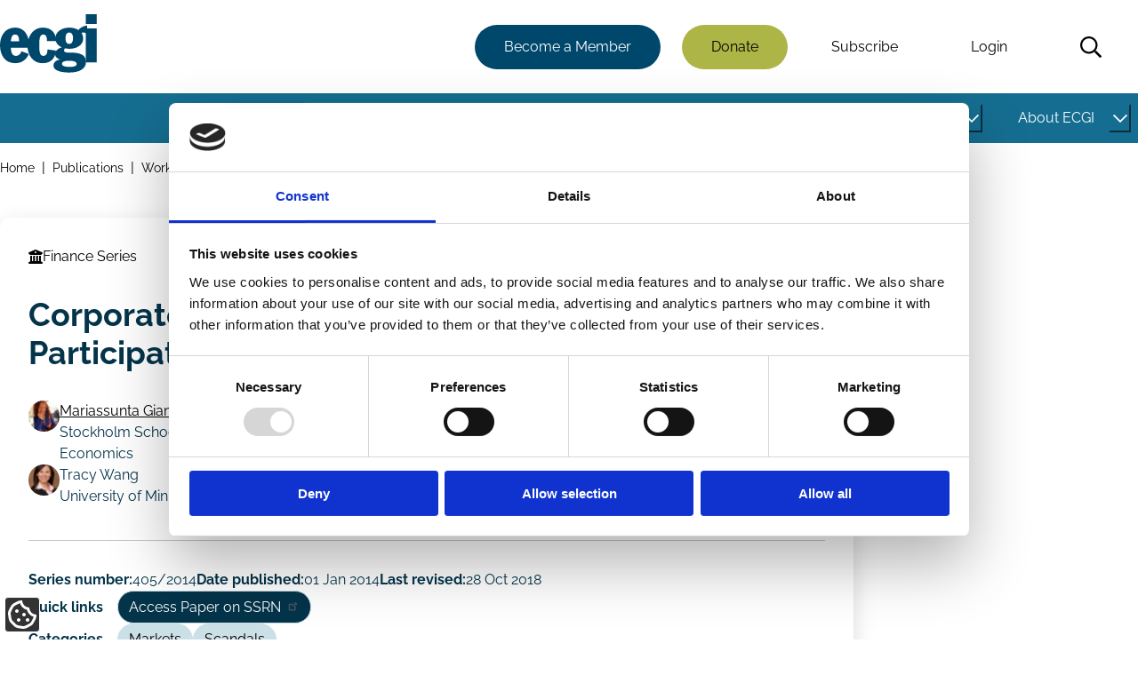

--- FILE ---
content_type: text/html; charset=UTF-8
request_url: https://www.ecgi.global/publications/working-papers/corporate-scandals-and-household-stock-market-participation
body_size: 187946
content:
<!DOCTYPE html>
<html lang="en" dir="ltr" prefix="og: https://ogp.me/ns#">
  <head>
    <meta charset="utf-8" />
<script type="text/javascript" id="Cookiebot" src="https://consent.cookiebot.com/uc.js" data-cbid="aa689522-c86f-42cf-82ea-0fe3f32425cf" data-blockingmode="auto" async="async"></script>
<noscript><style>form.antibot * :not(.antibot-message) { display: none !important; }</style>
</noscript><link rel="canonical" href="https://www.ecgi.global/publications/working-papers/corporate-scandals-and-household-stock-market-participation" />
<meta name="citation_title" content="Corporate Scandals and Household Stock Market Participation" />
<meta name="citation_author" content="Professor Mariassunta Giannetti" />
<meta name="citation_author" content="Professor Tracy Wang" />
<meta name="citation_publication_date" content="Wed, 01 Jan 2014" />
<meta property="og:site_name" content="ECGI" />
<meta property="og:url" content="https://www.ecgi.global/publications/working-papers/corporate-scandals-and-household-stock-market-participation" />
<meta property="og:title" content="Corporate Scandals and Household Stock Market Participation" />
<meta property="og:updated_time" content="Fri, 08 Sep 2023" />
<meta property="article:author" content="https://www.facebook.com/EuropeanCorporateGovernanceInstitute/" />
<meta property="article:publisher" content="https://www.facebook.com/EuropeanCorporateGovernanceInstitute/" />
<meta property="article:published_time" content="Fri, 27 Jan 2017" />
<meta property="article:modified_time" content="Fri, 08 Sep 2023" />
<meta name="twitter:card" content="summary_large_image" />
<meta name="twitter:site" content="@ecgiorg" />
<meta name="twitter:title" content="Corporate Scandals and Household Stock Market Participation" />
<meta name="twitter:site:id" content="1050281186" />
<meta name="twitter:creator" content="@ecgiorg" />
<meta name="twitter:creator:id" content="1050281186" />
<meta name="Generator" content="Drupal 10 (https://www.drupal.org)" />
<meta name="MobileOptimized" content="width" />
<meta name="HandheldFriendly" content="true" />
<meta name="viewport" content="width=device-width, initial-scale=1.0" />

    <title>Corporate Scandals and Household Stock Market Participation | ECGI</title>
    <link rel="stylesheet" media="all" href="/sites/default/files/css/css_LAfHF_8_JSUFj3030qADBsSvHXm4Dz_079tf0my_uss.css?delta=0&amp;language=en&amp;theme=slimline&amp;include=[base64]" />
<link rel="stylesheet" media="all" href="/sites/default/files/css/css_qAOFiS7YJcDlpKsPi9A_UcKda3bMD61FTMqJukLMBD8.css?delta=1&amp;language=en&amp;theme=slimline&amp;include=[base64]" />

    <script type="application/json" data-drupal-selector="drupal-settings-json">{"path":{"baseUrl":"\/","pathPrefix":"","currentPath":"node\/2942","currentPathIsAdmin":false,"isFront":false,"currentLanguage":"en"},"pluralDelimiter":"\u0003","suppressDeprecationErrors":true,"gtag":{"tagId":"","consentMode":true,"otherIds":[],"events":[],"additionalConfigInfo":[]},"ajaxPageState":{"libraries":"[base64]","theme":"slimline","theme_token":null},"ajaxTrustedUrl":{"\/search":true},"gtm":{"tagId":null,"settings":{"data_layer":"dataLayer","include_classes":false,"allowlist_classes":"","blocklist_classes":"","include_environment":false,"environment_id":"","environment_token":""},"tagIds":["GTM-PC86344D"]},"data":{"extlink":{"extTarget":true,"extTargetAppendNewWindowDisplay":true,"extTargetAppendNewWindowLabel":"(opens in a new window)","extTargetNoOverride":true,"extNofollow":true,"extTitleNoOverride":false,"extNoreferrer":true,"extFollowNoOverride":true,"extClass":"ext","extLabel":"(link is external)","extImgClass":false,"extSubdomains":true,"extExclude":"","extInclude":"","extCssExclude":"","extCssInclude":"","extCssExplicit":"","extAlert":false,"extAlertText":"This link will take you to an external web site. We are not responsible for their content.","extHideIcons":false,"mailtoClass":"0","telClass":"","mailtoLabel":"(link sends email)","telLabel":"(link is a phone number)","extUseFontAwesome":false,"extIconPlacement":"append","extPreventOrphan":false,"extFaLinkClasses":"fa fa-external-link","extFaMailtoClasses":"fa fa-envelope-o","extAdditionalLinkClasses":"","extAdditionalMailtoClasses":"","extAdditionalTelClasses":"","extFaTelClasses":"fa fa-phone","allowedDomains":[],"extExcludeNoreferrer":""}},"cookiebot":{"message_placeholder_cookieconsent_optout_marketing_show":false,"message_placeholder_cookieconsent_optout_marketing":"\u003Cdiv class=\u0022cookiebot cookieconsent-optout-marketing\u0022\u003E\n\t\u003Cdiv class=\u0022cookieconsent-optout-marketing__inner\u0022\u003E\n\t\tPlease \u003Ca href=\u0022!cookiebot_renew\u0022 class=\u0022cookieconsent-optout-marketing__cookiebot-renew\u0022\u003Eaccept marketing-cookies\u003C\/a\u003E to view this embedded content from \u003Ca href=\u0022!cookiebot_from_src_url\u0022 target=\u0022_blank\u0022 class=\u0022cookieconsent-optout-marketing__from-src-url\u0022\u003E!cookiebot_from_src_url\u003C\/a\u003E\n\t\u003C\/div\u003E\n\u003C\/div\u003E\n"},"user":{"uid":0,"permissionsHash":"8499037b68660b8c7ff36112fa8ea4d0b2aad8f835bf7a5fa10e37d8fff6d23b"}}</script>
<script src="/core/misc/drupalSettingsLoader.js?v=10.5.6" data-cookieconsent="ignore"></script>
<script src="/modules/contrib/google_tag/js/gtag.js?t95pix"></script>
<script src="/modules/contrib/google_tag/js/gtm.js?t95pix"></script>

  </head>
  <body>
        <a href="#main-content" class="visually-hidden focusable">
      Skip to main content
    </a>
    <noscript><iframe src="https://www.googletagmanager.com/ns.html?id=GTM-PC86344D"
                  height="0" width="0" style="display:none;visibility:hidden"></iframe></noscript>

      <div class="dialog-off-canvas-main-canvas" data-off-canvas-main-canvas>
    

<header class="header" id="header">
      



  <div class="off-canvas slimline-region slimline-region--off-canvas region region-off-canvas" id="off-canvas">
    <div class="off-canvas__close-container">
      <button class="off-canvas__close" aria-label="Close menu">Close</button>
    </div>
    <div class="slimline-region__inner slimline-region__inner--off-canvas">
      
  

<nav aria-labelledby="block-mainnavigation-menu" id="block-mainnavigation" class="block block-menu navigation navigation--main">
            
  <h2 class="visually-hidden" id="block-mainnavigation-menu">Main navigation</h2>
  

        



                  <ul class="menu menu--main" id="menu-461">
                                                  <li class="menu-item menu-item--active-trail menu-item--has-sub-menu menu-item--level-0">
                  <div class="menu-link-wrapper">
            <a href="/publications" id="link-9e7f4a" data-drupal-link-system-path="node/4984">Publications</a>
            <button
              class="sub-menu-item-toggle"
              aria-controls="submenu-9e7f4a"
              aria-expanded="false"
                            aria-label="Toggle this item's sub-menu"
              aria-labelledby="button-9e7f4a link-9e7f4a"
              hidden
              id="button-9e7f4a"
            >
              <span class="sub-menu-item-toggle__icon sub-menu-item-toggle__icon--open">
                


<span aria-hidden="true" class="slimline-icon">
  <svg xmlns="http://www.w3.org/2000/svg" viewBox="0 0 448 512"><!-- Font Awesome Pro 5.15.1 by @fontawesome - https://fontawesome.com License - https://fontawesome.com/license (Commercial License) --><path d="M441.9 167.3l-19.8-19.8c-4.7-4.7-12.3-4.7-17 0L224 328.2 42.9 147.5c-4.7-4.7-12.3-4.7-17 0L6.1 167.3c-4.7 4.7-4.7 12.3 0 17l209.4 209.4c4.7 4.7 12.3 4.7 17 0l209.4-209.4c4.7-4.7 4.7-12.3 0-17z"/></svg></span>              </span>
            </button>
          </div>
                            <ul class="menu menu-main--sub-menu menu--sub-menu" id="submenu-9e7f4a">
                                                  <li class="menu-item menu-item--active-trail menu-item--has-sub-menu menu-item--level-1">
                  <div class="menu-link-wrapper">
            <a href="/publications/working-papers" id="link-65072d" data-drupal-link-system-path="node/4977">Working Papers</a>
            <button
              class="sub-menu-item-toggle"
              aria-controls="submenu-65072d"
              aria-expanded="false"
                            aria-label="Toggle this item's sub-menu"
              aria-labelledby="button-65072d link-65072d"
              hidden
              id="button-65072d"
            >
              <span class="sub-menu-item-toggle__icon sub-menu-item-toggle__icon--open">
                


<span aria-hidden="true" class="slimline-icon">
  <svg xmlns="http://www.w3.org/2000/svg" viewBox="0 0 448 512"><!-- Font Awesome Pro 5.15.1 by @fontawesome - https://fontawesome.com License - https://fontawesome.com/license (Commercial License) --><path d="M441.9 167.3l-19.8-19.8c-4.7-4.7-12.3-4.7-17 0L224 328.2 42.9 147.5c-4.7-4.7-12.3-4.7-17 0L6.1 167.3c-4.7 4.7-4.7 12.3 0 17l209.4 209.4c4.7 4.7 12.3 4.7 17 0l209.4-209.4c4.7-4.7 4.7-12.3 0-17z"/></svg></span>              </span>
            </button>
          </div>
                            <ul class="menu-main--sub-menu menu--sub-menu menu" id="submenu-65072d">
                                                  <li class="menu-item menu-item--no-sub-menu menu-item--level-2">
                  <div class="menu-link-wrapper">
            <a href="/publications/working-papers/working-papers-faq" data-drupal-link-system-path="node/5005">FAQ</a>
          </div>
              </li>
                                              <li class="menu-item menu-item--no-sub-menu menu-item--level-2">
                  <div class="menu-link-wrapper">
            <a href="/publications/working-papers/working-paper-prizes-and-sponsors" data-drupal-link-system-path="node/5188">Prizes and Sponsors</a>
          </div>
              </li>
                                              <li class="menu-item menu-item--no-sub-menu menu-item--level-2">
                  <div class="menu-link-wrapper">
            <a href="/publications/working-papers/the-ecgi-finance-editorial-board" data-drupal-link-system-path="node/5791">The ECGI Finance Editorial Board</a>
          </div>
              </li>
                                              <li class="menu-item menu-item--no-sub-menu menu-item--level-2">
                  <div class="menu-link-wrapper">
            <a href="/publications/working-papers/the-ecgi-law-editorial-board" data-drupal-link-system-path="node/5792">The ECGI Law Editorial Board</a>
          </div>
              </li>
        </ul>
  
              </li>
                                              <li class="menu-item menu-item--has-sub-menu menu-item--level-1">
                  <div class="menu-link-wrapper">
            <a href="/publications/codes" id="link-571754" data-drupal-link-system-path="node/4992">Codes</a>
            <button
              class="sub-menu-item-toggle"
              aria-controls="submenu-571754"
              aria-expanded="false"
                            aria-label="Toggle this item's sub-menu"
              aria-labelledby="button-571754 link-571754"
              hidden
              id="button-571754"
            >
              <span class="sub-menu-item-toggle__icon sub-menu-item-toggle__icon--open">
                


<span aria-hidden="true" class="slimline-icon">
  <svg xmlns="http://www.w3.org/2000/svg" viewBox="0 0 448 512"><!-- Font Awesome Pro 5.15.1 by @fontawesome - https://fontawesome.com License - https://fontawesome.com/license (Commercial License) --><path d="M441.9 167.3l-19.8-19.8c-4.7-4.7-12.3-4.7-17 0L224 328.2 42.9 147.5c-4.7-4.7-12.3-4.7-17 0L6.1 167.3c-4.7 4.7-4.7 12.3 0 17l209.4 209.4c4.7 4.7 12.3 4.7 17 0l209.4-209.4c4.7-4.7 4.7-12.3 0-17z"/></svg></span>              </span>
            </button>
          </div>
                            <ul class="menu-main--sub-menu menu--sub-menu menu" id="submenu-571754">
                                                  <li class="menu-item menu-item--no-sub-menu menu-item--level-2">
                  <div class="menu-link-wrapper">
            <a href="/publications/codes/corporate-governance-by-country" data-drupal-link-system-path="node/4993">Countries</a>
          </div>
              </li>
        </ul>
  
              </li>
                                              <li class="menu-item menu-item--no-sub-menu menu-item--level-1">
                  <div class="menu-link-wrapper">
            <a href="/publications/books" data-drupal-link-system-path="node/5007">Books</a>
          </div>
              </li>
                                              <li class="menu-item menu-item--has-sub-menu menu-item--level-1">
                  <div class="menu-link-wrapper">
            <a href="/publications/ecgi-blog" id="link-ad3775" data-drupal-link-system-path="node/4991">Blog</a>
            <button
              class="sub-menu-item-toggle"
              aria-controls="submenu-ad3775"
              aria-expanded="false"
                            aria-label="Toggle this item's sub-menu"
              aria-labelledby="button-ad3775 link-ad3775"
              hidden
              id="button-ad3775"
            >
              <span class="sub-menu-item-toggle__icon sub-menu-item-toggle__icon--open">
                


<span aria-hidden="true" class="slimline-icon">
  <svg xmlns="http://www.w3.org/2000/svg" viewBox="0 0 448 512"><!-- Font Awesome Pro 5.15.1 by @fontawesome - https://fontawesome.com License - https://fontawesome.com/license (Commercial License) --><path d="M441.9 167.3l-19.8-19.8c-4.7-4.7-12.3-4.7-17 0L224 328.2 42.9 147.5c-4.7-4.7-12.3-4.7-17 0L6.1 167.3c-4.7 4.7-4.7 12.3 0 17l209.4 209.4c4.7 4.7 12.3 4.7 17 0l209.4-209.4c4.7-4.7 4.7-12.3 0-17z"/></svg></span>              </span>
            </button>
          </div>
                            <ul class="menu-main--sub-menu menu--sub-menu menu" id="submenu-ad3775">
                                                  <li class="menu-item menu-item--has-sub-menu menu-item--level-2">
                  <div class="menu-link-wrapper">
            <a href="/publications/blog/about-the-blog" id="link-8e39d1" data-drupal-link-system-path="node/5150">About the Blog</a>
            <button
              class="sub-menu-item-toggle"
              aria-controls="submenu-8e39d1"
              aria-expanded="false"
                            aria-label="Toggle this item's sub-menu"
              aria-labelledby="button-8e39d1 link-8e39d1"
              hidden
              id="button-8e39d1"
            >
              <span class="sub-menu-item-toggle__icon sub-menu-item-toggle__icon--open">
                


<span aria-hidden="true" class="slimline-icon">
  <svg xmlns="http://www.w3.org/2000/svg" viewBox="0 0 448 512"><!-- Font Awesome Pro 5.15.1 by @fontawesome - https://fontawesome.com License - https://fontawesome.com/license (Commercial License) --><path d="M441.9 167.3l-19.8-19.8c-4.7-4.7-12.3-4.7-17 0L224 328.2 42.9 147.5c-4.7-4.7-12.3-4.7-17 0L6.1 167.3c-4.7 4.7-4.7 12.3 0 17l209.4 209.4c4.7 4.7 12.3 4.7 17 0l209.4-209.4c4.7-4.7 4.7-12.3 0-17z"/></svg></span>              </span>
            </button>
          </div>
                            <ul class="menu-main--sub-menu menu--sub-menu menu" id="submenu-8e39d1">
                                                  <li class="menu-item menu-item--no-sub-menu menu-item--level-3">
                  <div class="menu-link-wrapper">
            <a href="/publications/blog/about-the-blog/blog-faq" data-drupal-link-system-path="node/5148">Blog FAQ</a>
          </div>
              </li>
                                              <li class="menu-item menu-item--no-sub-menu menu-item--level-3">
                  <div class="menu-link-wrapper">
            <a href="/publications/blog/about-the-blog/ecgi-blog-team" data-drupal-link-system-path="node/5151">TEAM</a>
          </div>
              </li>
        </ul>
  
              </li>
                                              <li class="menu-item menu-item--no-sub-menu menu-item--level-2">
                  <div class="menu-link-wrapper">
            <a href="/publications/blog/ecgi-blog-review" data-drupal-link-system-path="node/5931">ECGI Blog Review</a>
          </div>
              </li>
        </ul>
  
              </li>
                                              <li class="menu-item menu-item--no-sub-menu menu-item--level-1">
                  <div class="menu-link-wrapper">
            <a href="/publications/ecgi-news" data-drupal-link-system-path="node/4994">News</a>
          </div>
              </li>
                                              <li class="menu-item menu-item--has-sub-menu menu-item--level-1">
                  <div class="menu-link-wrapper">
            <a href="/publications/newsletters" id="link-d2a097" data-drupal-link-system-path="node/5216">Newsletters</a>
            <button
              class="sub-menu-item-toggle"
              aria-controls="submenu-d2a097"
              aria-expanded="false"
                            aria-label="Toggle this item's sub-menu"
              aria-labelledby="button-d2a097 link-d2a097"
              hidden
              id="button-d2a097"
            >
              <span class="sub-menu-item-toggle__icon sub-menu-item-toggle__icon--open">
                


<span aria-hidden="true" class="slimline-icon">
  <svg xmlns="http://www.w3.org/2000/svg" viewBox="0 0 448 512"><!-- Font Awesome Pro 5.15.1 by @fontawesome - https://fontawesome.com License - https://fontawesome.com/license (Commercial License) --><path d="M441.9 167.3l-19.8-19.8c-4.7-4.7-12.3-4.7-17 0L224 328.2 42.9 147.5c-4.7-4.7-12.3-4.7-17 0L6.1 167.3c-4.7 4.7-4.7 12.3 0 17l209.4 209.4c4.7 4.7 12.3 4.7 17 0l209.4-209.4c4.7-4.7 4.7-12.3 0-17z"/></svg></span>              </span>
            </button>
          </div>
                            <ul class="menu-main--sub-menu menu--sub-menu menu" id="submenu-d2a097">
                                                  <li class="menu-item menu-item--no-sub-menu menu-item--level-2">
                  <div class="menu-link-wrapper">
            <a href="/publications/newsletters/in-focus-newsletter" data-drupal-link-system-path="node/5222">In Focus Newsletter</a>
          </div>
              </li>
                                              <li class="menu-item menu-item--no-sub-menu menu-item--level-2">
                  <div class="menu-link-wrapper">
            <a href="/publications/newsletters/the-ecgi-members-debrief" data-drupal-link-system-path="node/5967">The ECGI Members&#039; Debrief</a>
          </div>
              </li>
                                              <li class="menu-item menu-item--no-sub-menu menu-item--level-2">
                  <div class="menu-link-wrapper">
            <a href="/publications/newsletters/the-future-of-corporate-governance" data-drupal-link-system-path="node/6863">The Future of Corporate Governance</a>
          </div>
              </li>
        </ul>
  
              </li>
                                              <li class="menu-item menu-item--no-sub-menu menu-item--level-1">
                  <div class="menu-link-wrapper">
            <a href="/publications/ecgi-reports" data-drupal-link-system-path="node/6197">ECGI Reports</a>
          </div>
              </li>
                                              <li class="menu-item menu-item--no-sub-menu menu-item--level-1">
                  <div class="menu-link-wrapper">
            <a href="/publications/paper-publications" data-drupal-link-system-path="node/7859">Journal Articles</a>
          </div>
              </li>
                                              <li class="menu-item menu-item--no-sub-menu menu-item--level-1">
                  <div class="menu-link-wrapper">
            <a href="/publications/podcasts" data-drupal-link-system-path="node/7417">Podcasts</a>
          </div>
              </li>
                                              <li class="menu-item menu-item--no-sub-menu menu-item--level-1">
                  <div class="menu-link-wrapper">
            <a href="/publications/research-databases" data-drupal-link-system-path="node/5932">Research databases</a>
          </div>
              </li>
                                              <li class="menu-item menu-item--has-sub-menu menu-item--level-1">
                  <div class="menu-link-wrapper">
            <a href="/publications/videos" id="link-1feb2c" data-drupal-link-system-path="node/5159">Videos</a>
            <button
              class="sub-menu-item-toggle"
              aria-controls="submenu-1feb2c"
              aria-expanded="false"
                            aria-label="Toggle this item's sub-menu"
              aria-labelledby="button-1feb2c link-1feb2c"
              hidden
              id="button-1feb2c"
            >
              <span class="sub-menu-item-toggle__icon sub-menu-item-toggle__icon--open">
                


<span aria-hidden="true" class="slimline-icon">
  <svg xmlns="http://www.w3.org/2000/svg" viewBox="0 0 448 512"><!-- Font Awesome Pro 5.15.1 by @fontawesome - https://fontawesome.com License - https://fontawesome.com/license (Commercial License) --><path d="M441.9 167.3l-19.8-19.8c-4.7-4.7-12.3-4.7-17 0L224 328.2 42.9 147.5c-4.7-4.7-12.3-4.7-17 0L6.1 167.3c-4.7 4.7-4.7 12.3 0 17l209.4 209.4c4.7 4.7 12.3 4.7 17 0l209.4-209.4c4.7-4.7 4.7-12.3 0-17z"/></svg></span>              </span>
            </button>
          </div>
                            <ul class="menu-main--sub-menu menu--sub-menu menu" id="submenu-1feb2c">
                                                  <li class="menu-item menu-item--no-sub-menu menu-item--level-2">
                  <div class="menu-link-wrapper">
            <a href="/publications/videos/video-playlists" data-drupal-link-system-path="node/7918">Video Playlists</a>
          </div>
              </li>
        </ul>
  
              </li>
        </ul>
  
              </li>
                                              <li class="menu-item menu-item--has-sub-menu menu-item--level-0">
                  <div class="menu-link-wrapper">
            <a href="/projects" id="link-00c950" data-drupal-link-system-path="node/4985">Projects</a>
            <button
              class="sub-menu-item-toggle"
              aria-controls="submenu-00c950"
              aria-expanded="false"
                            aria-label="Toggle this item's sub-menu"
              aria-labelledby="button-00c950 link-00c950"
              hidden
              id="button-00c950"
            >
              <span class="sub-menu-item-toggle__icon sub-menu-item-toggle__icon--open">
                


<span aria-hidden="true" class="slimline-icon">
  <svg xmlns="http://www.w3.org/2000/svg" viewBox="0 0 448 512"><!-- Font Awesome Pro 5.15.1 by @fontawesome - https://fontawesome.com License - https://fontawesome.com/license (Commercial License) --><path d="M441.9 167.3l-19.8-19.8c-4.7-4.7-12.3-4.7-17 0L224 328.2 42.9 147.5c-4.7-4.7-12.3-4.7-17 0L6.1 167.3c-4.7 4.7-4.7 12.3 0 17l209.4 209.4c4.7 4.7 12.3 4.7 17 0l209.4-209.4c4.7-4.7 4.7-12.3 0-17z"/></svg></span>              </span>
            </button>
          </div>
                            <ul class="menu-main--sub-menu menu--sub-menu menu" id="submenu-00c950">
                                                  <li class="menu-item menu-item--no-sub-menu menu-item--level-1">
                  <div class="menu-link-wrapper">
            <a href="/projects/corporate-sustainability-due-diligence" data-drupal-link-system-path="node/5237">Corporate Sustainability Due Diligence</a>
          </div>
              </li>
                                              <li class="menu-item menu-item--no-sub-menu menu-item--level-1">
                  <div class="menu-link-wrapper">
            <a href="/projects/corporations-and-covid-19" data-drupal-link-system-path="node/5235">Corporations and Covid-19</a>
          </div>
              </li>
                                              <li class="menu-item menu-item--no-sub-menu menu-item--level-1">
                  <div class="menu-link-wrapper">
            <a href="/projects/european-corporate-governance-training-network-ecgtn" data-drupal-link-system-path="node/5983">ECGTN (2004-2009)</a>
          </div>
              </li>
                                              <li class="menu-item menu-item--no-sub-menu menu-item--level-1">
                  <div class="menu-link-wrapper">
            <a href="/projects/one-share-one-vote" data-drupal-link-system-path="node/5236">One Share One Vote</a>
          </div>
              </li>
                                              <li class="menu-item menu-item--has-sub-menu menu-item--level-1">
                  <div class="menu-link-wrapper">
            <a href="/projects/responsible-capitalism" id="link-c684b4" data-drupal-link-system-path="node/5231">Responsible Capitalism</a>
            <button
              class="sub-menu-item-toggle"
              aria-controls="submenu-c684b4"
              aria-expanded="false"
                            aria-label="Toggle this item's sub-menu"
              aria-labelledby="button-c684b4 link-c684b4"
              hidden
              id="button-c684b4"
            >
              <span class="sub-menu-item-toggle__icon sub-menu-item-toggle__icon--open">
                


<span aria-hidden="true" class="slimline-icon">
  <svg xmlns="http://www.w3.org/2000/svg" viewBox="0 0 448 512"><!-- Font Awesome Pro 5.15.1 by @fontawesome - https://fontawesome.com License - https://fontawesome.com/license (Commercial License) --><path d="M441.9 167.3l-19.8-19.8c-4.7-4.7-12.3-4.7-17 0L224 328.2 42.9 147.5c-4.7-4.7-12.3-4.7-17 0L6.1 167.3c-4.7 4.7-4.7 12.3 0 17l209.4 209.4c4.7 4.7 12.3 4.7 17 0l209.4-209.4c4.7-4.7 4.7-12.3 0-17z"/></svg></span>              </span>
            </button>
          </div>
                            <ul class="menu-main--sub-menu menu--sub-menu menu" id="submenu-c684b4">
                                                  <li class="menu-item menu-item--no-sub-menu menu-item--level-2">
                  <div class="menu-link-wrapper">
            <a href="/projects/responsible-capitalism/corporate-purpose" data-drupal-link-system-path="node/5233">Corporate Purpose</a>
          </div>
              </li>
                                              <li class="menu-item menu-item--no-sub-menu menu-item--level-2">
                  <div class="menu-link-wrapper">
            <a href="/projects/responsible-capitalism/does-sustainable-investing-work" data-drupal-link-system-path="node/6012">Does Sustainable Investing Work?</a>
          </div>
              </li>
                                              <li class="menu-item menu-item--no-sub-menu menu-item--level-2">
                  <div class="menu-link-wrapper">
            <a href="/projects/responsible-capitalism/esg-evolution-backlash-timeline" data-drupal-link-system-path="node/7179">ESG Timeline</a>
          </div>
              </li>
                                              <li class="menu-item menu-item--no-sub-menu menu-item--level-2">
                  <div class="menu-link-wrapper">
            <a href="/projects/responsible-capitalism/a-decade-after-paris" data-drupal-link-system-path="node/5994">Summit: A Decade After Paris</a>
          </div>
              </li>
        </ul>
  
              </li>
        </ul>
  
              </li>
                                              <li class="menu-item menu-item--has-sub-menu menu-item--level-0">
                  <div class="menu-link-wrapper">
            <a href="/network" id="link-d661ae" data-drupal-link-system-path="node/4986">Network</a>
            <button
              class="sub-menu-item-toggle"
              aria-controls="submenu-d661ae"
              aria-expanded="false"
                            aria-label="Toggle this item's sub-menu"
              aria-labelledby="button-d661ae link-d661ae"
              hidden
              id="button-d661ae"
            >
              <span class="sub-menu-item-toggle__icon sub-menu-item-toggle__icon--open">
                


<span aria-hidden="true" class="slimline-icon">
  <svg xmlns="http://www.w3.org/2000/svg" viewBox="0 0 448 512"><!-- Font Awesome Pro 5.15.1 by @fontawesome - https://fontawesome.com License - https://fontawesome.com/license (Commercial License) --><path d="M441.9 167.3l-19.8-19.8c-4.7-4.7-12.3-4.7-17 0L224 328.2 42.9 147.5c-4.7-4.7-12.3-4.7-17 0L6.1 167.3c-4.7 4.7-4.7 12.3 0 17l209.4 209.4c4.7 4.7 12.3 4.7 17 0l209.4-209.4c4.7-4.7 4.7-12.3 0-17z"/></svg></span>              </span>
            </button>
          </div>
                            <ul class="menu-main--sub-menu menu--sub-menu menu" id="submenu-d661ae">
                                                  <li class="menu-item menu-item--has-sub-menu menu-item--level-1">
                  <div class="menu-link-wrapper">
            <a href="/network/our-members" id="link-5c176f" data-drupal-link-system-path="node/5016">Our Members</a>
            <button
              class="sub-menu-item-toggle"
              aria-controls="submenu-5c176f"
              aria-expanded="false"
                            aria-label="Toggle this item's sub-menu"
              aria-labelledby="button-5c176f link-5c176f"
              hidden
              id="button-5c176f"
            >
              <span class="sub-menu-item-toggle__icon sub-menu-item-toggle__icon--open">
                


<span aria-hidden="true" class="slimline-icon">
  <svg xmlns="http://www.w3.org/2000/svg" viewBox="0 0 448 512"><!-- Font Awesome Pro 5.15.1 by @fontawesome - https://fontawesome.com License - https://fontawesome.com/license (Commercial License) --><path d="M441.9 167.3l-19.8-19.8c-4.7-4.7-12.3-4.7-17 0L224 328.2 42.9 147.5c-4.7-4.7-12.3-4.7-17 0L6.1 167.3c-4.7 4.7-4.7 12.3 0 17l209.4 209.4c4.7 4.7 12.3 4.7 17 0l209.4-209.4c4.7-4.7 4.7-12.3 0-17z"/></svg></span>              </span>
            </button>
          </div>
                            <ul class="menu-main--sub-menu menu--sub-menu menu" id="submenu-5c176f">
                                                  <li class="menu-item menu-item--no-sub-menu menu-item--level-2">
                  <div class="menu-link-wrapper">
            <a href="/network/our-members/ecgi-fellows" data-drupal-link-system-path="node/5807">Fellows</a>
          </div>
              </li>
                                              <li class="menu-item menu-item--no-sub-menu menu-item--level-2">
                  <div class="menu-link-wrapper">
            <a href="/network/our-members/institutional-members" data-drupal-link-system-path="node/6229">Institutional members</a>
          </div>
              </li>
                                              <li class="menu-item menu-item--no-sub-menu menu-item--level-2">
                  <div class="menu-link-wrapper">
            <a href="/network/our-members/research-membership" data-drupal-link-system-path="node/5806">Research members</a>
          </div>
              </li>
        </ul>
  
              </li>
                                              <li class="menu-item menu-item--has-sub-menu menu-item--level-1">
                  <div class="menu-link-wrapper">
            <a href="/network/becoming-a-member-of-ecgi" id="link-fc09e5" data-drupal-link-system-path="node/5190">Becoming a Member</a>
            <button
              class="sub-menu-item-toggle"
              aria-controls="submenu-fc09e5"
              aria-expanded="false"
                            aria-label="Toggle this item's sub-menu"
              aria-labelledby="button-fc09e5 link-fc09e5"
              hidden
              id="button-fc09e5"
            >
              <span class="sub-menu-item-toggle__icon sub-menu-item-toggle__icon--open">
                


<span aria-hidden="true" class="slimline-icon">
  <svg xmlns="http://www.w3.org/2000/svg" viewBox="0 0 448 512"><!-- Font Awesome Pro 5.15.1 by @fontawesome - https://fontawesome.com License - https://fontawesome.com/license (Commercial License) --><path d="M441.9 167.3l-19.8-19.8c-4.7-4.7-12.3-4.7-17 0L224 328.2 42.9 147.5c-4.7-4.7-12.3-4.7-17 0L6.1 167.3c-4.7 4.7-4.7 12.3 0 17l209.4 209.4c4.7 4.7 12.3 4.7 17 0l209.4-209.4c4.7-4.7 4.7-12.3 0-17z"/></svg></span>              </span>
            </button>
          </div>
                            <ul class="menu-main--sub-menu menu--sub-menu menu" id="submenu-fc09e5">
                                                  <li class="menu-item menu-item--no-sub-menu menu-item--level-2">
                  <div class="menu-link-wrapper">
            <a href="/network/becoming-a-member/academic-institutions" data-drupal-link-system-path="node/5799">Academic Institutions</a>
          </div>
              </li>
                                              <li class="menu-item menu-item--no-sub-menu menu-item--level-2">
                  <div class="menu-link-wrapper">
            <a href="/network/becoming-a-member/academic-membership" data-drupal-link-system-path="node/5804">Academic membership</a>
          </div>
              </li>
                                              <li class="menu-item menu-item--no-sub-menu menu-item--level-2">
                  <div class="menu-link-wrapper">
            <a href="/network/becoming-a-member/institutional-membership" data-drupal-link-system-path="node/5802">Institutional membership</a>
          </div>
              </li>
                                              <li class="menu-item menu-item--no-sub-menu menu-item--level-2">
                  <div class="menu-link-wrapper">
            <a href="/network/becoming-a-member/practitioner-membership" data-drupal-link-system-path="node/5803">Practitioner membership</a>
          </div>
              </li>
        </ul>
  
              </li>
                                              <li class="menu-item menu-item--no-sub-menu menu-item--level-1">
                  <div class="menu-link-wrapper">
            <a href="/network/ecgi-community" data-drupal-link-system-path="node/5211">ECGI Community (noticeboard)</a>
          </div>
              </li>
                                              <li class="menu-item menu-item--has-sub-menu menu-item--level-1">
                  <div class="menu-link-wrapper">
            <a href="/network/institutions" id="link-afcd09" data-drupal-link-system-path="node/5158">Institution Partners</a>
            <button
              class="sub-menu-item-toggle"
              aria-controls="submenu-afcd09"
              aria-expanded="false"
                            aria-label="Toggle this item's sub-menu"
              aria-labelledby="button-afcd09 link-afcd09"
              hidden
              id="button-afcd09"
            >
              <span class="sub-menu-item-toggle__icon sub-menu-item-toggle__icon--open">
                


<span aria-hidden="true" class="slimline-icon">
  <svg xmlns="http://www.w3.org/2000/svg" viewBox="0 0 448 512"><!-- Font Awesome Pro 5.15.1 by @fontawesome - https://fontawesome.com License - https://fontawesome.com/license (Commercial License) --><path d="M441.9 167.3l-19.8-19.8c-4.7-4.7-12.3-4.7-17 0L224 328.2 42.9 147.5c-4.7-4.7-12.3-4.7-17 0L6.1 167.3c-4.7 4.7-4.7 12.3 0 17l209.4 209.4c4.7 4.7 12.3 4.7 17 0l209.4-209.4c4.7-4.7 4.7-12.3 0-17z"/></svg></span>              </span>
            </button>
          </div>
                            <ul class="menu-main--sub-menu menu--sub-menu menu" id="submenu-afcd09">
                                                  <li class="menu-item menu-item--no-sub-menu menu-item--level-2">
                  <div class="menu-link-wrapper">
            <a href="/network/institution-partners/ecgi-and-solvay-brussels-school" data-drupal-link-system-path="node/6147">Solvay Brussels School (SBSEM)</a>
          </div>
              </li>
        </ul>
  
              </li>
                                              <li class="menu-item menu-item--no-sub-menu menu-item--level-1">
                  <div class="menu-link-wrapper">
            <a href="/network/the-ecgi-patrons-council" data-drupal-link-system-path="node/6641">Patrons Council</a>
          </div>
              </li>
        </ul>
  
              </li>
                                              <li class="menu-item menu-item--has-sub-menu menu-item--level-0">
                  <div class="menu-link-wrapper">
            <a href="/events" id="link-93efa0" data-drupal-link-system-path="node/4987">Events</a>
            <button
              class="sub-menu-item-toggle"
              aria-controls="submenu-93efa0"
              aria-expanded="false"
                            aria-label="Toggle this item's sub-menu"
              aria-labelledby="button-93efa0 link-93efa0"
              hidden
              id="button-93efa0"
            >
              <span class="sub-menu-item-toggle__icon sub-menu-item-toggle__icon--open">
                


<span aria-hidden="true" class="slimline-icon">
  <svg xmlns="http://www.w3.org/2000/svg" viewBox="0 0 448 512"><!-- Font Awesome Pro 5.15.1 by @fontawesome - https://fontawesome.com License - https://fontawesome.com/license (Commercial License) --><path d="M441.9 167.3l-19.8-19.8c-4.7-4.7-12.3-4.7-17 0L224 328.2 42.9 147.5c-4.7-4.7-12.3-4.7-17 0L6.1 167.3c-4.7 4.7-4.7 12.3 0 17l209.4 209.4c4.7 4.7 12.3 4.7 17 0l209.4-209.4c4.7-4.7 4.7-12.3 0-17z"/></svg></span>              </span>
            </button>
          </div>
                            <ul class="menu-main--sub-menu menu--sub-menu menu" id="submenu-93efa0">
                                                  <li class="menu-item menu-item--no-sub-menu menu-item--level-1">
                  <div class="menu-link-wrapper">
            <a href="/series/ecgi-annual-members-meeting" data-drupal-link-system-path="node/1454">ECGI Annual Conference</a>
          </div>
              </li>
                                              <li class="menu-item menu-item--no-sub-menu menu-item--level-1">
                  <div class="menu-link-wrapper">
            <a href="/events/event-collaborations" data-drupal-link-system-path="node/5000">Event collaborations</a>
          </div>
              </li>
                                              <li class="menu-item menu-item--no-sub-menu menu-item--level-1">
                  <div class="menu-link-wrapper">
            <a href="/events/series/global-corporate-governance-colloquia-gcgc" data-drupal-link-system-path="node/1455">GCGC</a>
          </div>
              </li>
                                              <li class="menu-item menu-item--no-sub-menu menu-item--level-1">
                  <div class="menu-link-wrapper">
            <a href="/events/the-ecgi-annual-wallenberg-lecture" data-drupal-link-system-path="node/6040">Wallenberg Lecture</a>
          </div>
              </li>
        </ul>
  
              </li>
                                              <li class="menu-item menu-item--has-sub-menu menu-item--level-0">
                  <div class="menu-link-wrapper">
            <a href="/about-ecgi" id="link-2daa51" data-drupal-link-system-path="node/4988">About ECGI</a>
            <button
              class="sub-menu-item-toggle"
              aria-controls="submenu-2daa51"
              aria-expanded="false"
                            aria-label="Toggle this item's sub-menu"
              aria-labelledby="button-2daa51 link-2daa51"
              hidden
              id="button-2daa51"
            >
              <span class="sub-menu-item-toggle__icon sub-menu-item-toggle__icon--open">
                


<span aria-hidden="true" class="slimline-icon">
  <svg xmlns="http://www.w3.org/2000/svg" viewBox="0 0 448 512"><!-- Font Awesome Pro 5.15.1 by @fontawesome - https://fontawesome.com License - https://fontawesome.com/license (Commercial License) --><path d="M441.9 167.3l-19.8-19.8c-4.7-4.7-12.3-4.7-17 0L224 328.2 42.9 147.5c-4.7-4.7-12.3-4.7-17 0L6.1 167.3c-4.7 4.7-4.7 12.3 0 17l209.4 209.4c4.7 4.7 12.3 4.7 17 0l209.4-209.4c4.7-4.7 4.7-12.3 0-17z"/></svg></span>              </span>
            </button>
          </div>
                            <ul class="menu-main--sub-menu menu--sub-menu menu" id="submenu-2daa51">
                                                  <li class="menu-item menu-item--has-sub-menu menu-item--level-1">
                  <div class="menu-link-wrapper">
            <a href="/about-ecgi/ecgi-governance-structure" id="link-bf940d" data-drupal-link-system-path="node/5778">ECGI Governance Structure</a>
            <button
              class="sub-menu-item-toggle"
              aria-controls="submenu-bf940d"
              aria-expanded="false"
                            aria-label="Toggle this item's sub-menu"
              aria-labelledby="button-bf940d link-bf940d"
              hidden
              id="button-bf940d"
            >
              <span class="sub-menu-item-toggle__icon sub-menu-item-toggle__icon--open">
                


<span aria-hidden="true" class="slimline-icon">
  <svg xmlns="http://www.w3.org/2000/svg" viewBox="0 0 448 512"><!-- Font Awesome Pro 5.15.1 by @fontawesome - https://fontawesome.com License - https://fontawesome.com/license (Commercial License) --><path d="M441.9 167.3l-19.8-19.8c-4.7-4.7-12.3-4.7-17 0L224 328.2 42.9 147.5c-4.7-4.7-12.3-4.7-17 0L6.1 167.3c-4.7 4.7-4.7 12.3 0 17l209.4 209.4c4.7 4.7 12.3 4.7 17 0l209.4-209.4c4.7-4.7 4.7-12.3 0-17z"/></svg></span>              </span>
            </button>
          </div>
                            <ul class="menu-main--sub-menu menu--sub-menu menu" id="submenu-bf940d">
                                                  <li class="menu-item menu-item--no-sub-menu menu-item--level-2">
                  <div class="menu-link-wrapper">
            <a href="/about-ecgi/ecgi-governance-structure/meet-the-team" data-drupal-link-system-path="node/5004">Meet The Team</a>
          </div>
              </li>
                                              <li class="menu-item menu-item--no-sub-menu menu-item--level-2">
                  <div class="menu-link-wrapper">
            <a href="/about-ecgi/ecgi-governance-structure/ecgi-articles-english" data-drupal-link-system-path="node/5785">ECGI Articles (English)</a>
          </div>
              </li>
                                              <li class="menu-item menu-item--no-sub-menu menu-item--level-2">
                  <div class="menu-link-wrapper">
            <a href="/about-ecgi/ecgi-governance-structure/ecgi-articles-french" data-drupal-link-system-path="node/5786">ECGI Articles (French)</a>
          </div>
              </li>
                                              <li class="menu-item menu-item--no-sub-menu menu-item--level-2">
                  <div class="menu-link-wrapper">
            <a href="/about-ecgi/ecgi-governance-structure/the-governance-nominations-and-remuneration-committee-gnrc" data-drupal-link-system-path="node/5789">GNRC</a>
          </div>
              </li>
                                              <li class="menu-item menu-item--no-sub-menu menu-item--level-2">
                  <div class="menu-link-wrapper">
            <a href="/about-ecgi/ecgi-governance-structure/the-ecgi-research-members-appointment-committee" data-drupal-link-system-path="node/5787">The ECGI (Research Members) Appointment Committee</a>
          </div>
              </li>
                                              <li class="menu-item menu-item--no-sub-menu menu-item--level-2">
                  <div class="menu-link-wrapper">
            <a href="/about-ecgi/ecgi-governance-structure/the-ecgi-board" data-drupal-link-system-path="node/5782">The ECGI Board</a>
          </div>
              </li>
                                              <li class="menu-item menu-item--no-sub-menu menu-item--level-2">
                  <div class="menu-link-wrapper">
            <a href="/about-ecgi/ecgi-governance-structure/the-ecgi-content-advisory-board" data-drupal-link-system-path="node/5790">The ECGI Content Advisory Board</a>
          </div>
              </li>
                                              <li class="menu-item menu-item--no-sub-menu menu-item--level-2">
                  <div class="menu-link-wrapper">
            <a href="/about-ecgi/ecgi-governance-structure/the-ecgi-fellowship-committee" data-drupal-link-system-path="node/5788">The ECGI Fellowship Committee</a>
          </div>
              </li>
        </ul>
  
              </li>
                                              <li class="menu-item menu-item--no-sub-menu menu-item--level-1">
                  <div class="menu-link-wrapper">
            <a href="/about-ecgi/ecgi-financials" data-drupal-link-system-path="node/5794">Financials</a>
          </div>
              </li>
                                              <li class="menu-item menu-item--no-sub-menu menu-item--level-1">
                  <div class="menu-link-wrapper">
            <a href="/about-ecgi/history-of-ecgi" data-drupal-link-system-path="node/5780">History of ECGI</a>
          </div>
              </li>
                                              <li class="menu-item menu-item--no-sub-menu menu-item--level-1">
                  <div class="menu-link-wrapper">
            <a href="/about-ecgi/our-mission-and-vision" data-drupal-link-system-path="node/5779">Our Mission and Vision</a>
          </div>
              </li>
        </ul>
  
              </li>
        </ul>
  


  </nav>


<nav aria-labelledby="block-membersmenu-2-menu" id="block-membersmenu-2" class="block block-menu navigation navigation--members-menu">
            
  <h2 class="visually-hidden" id="block-membersmenu-2-menu">Members Menu (Logged Out) </h2>
  

        



                  <ul class="menu menu--members-menu" id="menu-641">
                                                  <li class="menu-item menu-item--no-sub-menu menu-item--level-0">
                  <div class="menu-link-wrapper">
            <a href="/network/becoming-a-member-of-ecgi" data-drupal-link-system-path="node/5190">Become a Member</a>
          </div>
              </li>
                                              <li class="menu-item menu-item--no-sub-menu menu-item--level-0">
                  <div class="menu-link-wrapper">
            <a href="/supporting-ecgi" data-drupal-link-system-path="node/5809">Donate</a>
          </div>
              </li>
                                              <li class="menu-item menu-item--no-sub-menu menu-item--level-0">
                  <div class="menu-link-wrapper">
            <a href="/subscribe" data-drupal-link-system-path="node/5960">Subscribe</a>
          </div>
              </li>
                                              <li class="menu-item menu-item--no-sub-menu menu-item--level-0">
                  <div class="menu-link-wrapper">
            <a href="/user/login" data-drupal-link-system-path="user/login">Login</a>
          </div>
              </li>
                                              <li class="menu-item menu-item--no-sub-menu menu-item--level-0">
                  <div class="menu-link-wrapper">
            <a href="/search" data-drupal-link-system-path="search">Search</a>
          </div>
              </li>
        </ul>
  


  </nav>

    </div>

  </div>


  
  <div class="layout-contained padding-horizontal">
    <div class="header__inner">
      



  <div class="slimline-region slimline-region--branding region region-branding">

    
    <div class="slimline-region__inner slimline-region__inner--branding">
      

<div id="block-slimline-branding" class="branding block block-system block-system-branding-block">
  
    
        <div class="branding">
      <div class="branding__item branding__item--logo">
        <a href="/" rel="home" class="branding__logo">
          


<div aria-hidden="true" class="slimline-icon">
  <svg width="109" height="66" viewBox="0 0 109 66" fill="none" xmlns="http://www.w3.org/2000/svg">
  <path d="M96.4922 0H108.792V10.9634H96.4922V0ZM96.4922 15.995H108.792V54.2383H96.4922V15.995Z" fill="white"/>
  <path d="M12.2994 37.874C12.2994 41.2337 12.9881 46.9405 17.8406 46.9405C20.8033 46.9405 23.3016 44.8025 24.0704 41.6838L32.3501 44.7382C31.8216 46.4904 28.026 55.1711 17.0879 55.1711C5.31694 55.1711 0 45.6384 0 35.0447C0 24.451 5.62122 15.0791 16.9277 15.0791C28.2342 15.0791 32.8625 25.287 32.8625 35.2698V37.8579H12.2994V37.874ZM21.492 30.5597C21.4119 26.9749 21.1076 22.8596 16.8637 22.8596C13.3724 22.8596 12.3154 26.9749 12.3154 30.5597H21.508H21.492Z" fill="white"/>
  <path d="M52.8662 30.2538C52.8662 28.7266 52.7861 26.894 52.2576 25.4473C51.649 23.9201 50.6561 22.8591 48.6863 22.8591C44.5865 22.8591 44.1381 27.8907 44.1381 35.5104C44.1381 44.1268 45.4993 46.94 48.6863 46.94C53.0103 46.94 53.3947 42.5193 53.3947 39.6257L62.9555 40.9921C62.0427 50.2837 56.7257 55.1706 47.7734 55.1706C36.6911 55.1706 30.9258 45.4129 30.9258 35.9766C30.9258 25.5437 36.6911 15.0947 48.3019 15.0947C61.354 15.0947 63.3399 26.4439 63.3399 30.2538H52.8662Z" fill="white"/>
  <path d="M98.0916 22.5536C96.9545 21.4927 95.5132 20.5764 93.7676 20.5764C92.8547 20.5764 92.0219 20.9622 91.7177 21.4123C93.159 23.0841 93.5434 25.4472 93.5434 27.6656C93.5434 35.205 85.2637 38.9344 78.5214 38.9344C76.1672 38.9344 74.6458 38.629 73.2845 38.3236C72.9803 38.7094 71.9873 39.7704 71.9873 40.5259C71.9873 43.2748 75.3344 43.2748 79.6585 43.2748C86.9452 43.2748 96.7303 44.1911 96.7303 53.7881C96.7303 61.6329 89.0592 65.6678 77.8328 65.6678C73.5087 65.6678 60.1523 65.0569 60.1523 57.7426C60.1523 53.6273 63.8678 51.6501 67.359 51.0392V50.8945C64.3162 49.8979 61.962 48.1456 61.962 44.6412C61.962 40.9117 66.206 38.0825 69.4089 37.3269V37.1822C64.6205 35.1246 62.2663 31.4755 62.2663 27.1191C62.2663 18.4384 71.603 15.0786 77.8328 15.0786C81.4681 15.0786 85.5039 15.9145 88.3866 17.8275C89.2994 15.6895 94.4562 12.7959 98.1076 12.7959V22.5536H98.0916ZM69.6972 55.9261C69.6972 59.0447 75.3825 59.2859 77.8168 59.2859C80.6994 59.2859 86.2406 59.2859 86.2406 55.9261C86.2406 52.5664 80.0909 52.4217 77.8168 52.4217C76.0711 52.4217 69.6972 52.4217 69.6972 55.9261ZM73.6369 27.3602C73.6369 30.1091 74.6298 33.4527 77.8168 33.4527C81.2279 33.4527 82.1408 29.9483 82.1408 26.8297C82.1408 23.7111 81.0037 20.5764 77.8168 20.5764C74.4056 20.5764 73.6369 24.4666 73.6369 27.3602Z" fill="white"/>
</svg></div>          <span class="visually-hidden">Home</span>
        </a>
      </div>
    </div>
  </div>

    </div>

    
  </div>


              


  <div class="slimline-header slimline-region slimline-region--header region region-header">
    <div class="slimline-region__inner slimline-region__inner--header">
      

<nav aria-labelledby="block-membersmenu-menu" id="block-membersmenu" class="block block-menu navigation navigation--members-menu">
            
  <h2 class="visually-hidden" id="block-membersmenu-menu">Members Menu (Logged Out) </h2>
  

        



                  <ul class="menu menu--members-menu" id="menu-564">
                                                  <li class="menu-item menu-item--no-sub-menu menu-item--level-0">
                  <div class="menu-link-wrapper">
            <a href="/network/becoming-a-member-of-ecgi" data-drupal-link-system-path="node/5190">Become a Member</a>
          </div>
              </li>
                                              <li class="menu-item menu-item--no-sub-menu menu-item--level-0">
                  <div class="menu-link-wrapper">
            <a href="/supporting-ecgi" data-drupal-link-system-path="node/5809">Donate</a>
          </div>
              </li>
                                              <li class="menu-item menu-item--no-sub-menu menu-item--level-0">
                  <div class="menu-link-wrapper">
            <a href="/subscribe" data-drupal-link-system-path="node/5960">Subscribe</a>
          </div>
              </li>
                                              <li class="menu-item menu-item--no-sub-menu menu-item--level-0">
                  <div class="menu-link-wrapper">
            <a href="/user/login" data-drupal-link-system-path="user/login">Login</a>
          </div>
              </li>
                                              <li class="menu-item menu-item--no-sub-menu menu-item--level-0">
                  <div class="menu-link-wrapper">
            <a href="/search" data-drupal-link-system-path="search">Search</a>
          </div>
              </li>
        </ul>
  


  </nav>

      <div class="header__off-canvas">
        <button type="button" class="header__off-canvas-toggle" aria-controls="#off-canvas" aria-expanded="false" aria-label="Open menu">
          


<div aria-hidden="true" class="slimline-icon slimline-icon--large">
  <svg xmlns="http://www.w3.org/2000/svg" viewBox="0 0 448 512"><!-- Font Awesome Pro 5.15.1 by @fontawesome - https://fontawesome.com License - https://fontawesome.com/license (Commercial License) --><path d="M16 132h416c8.837 0 16-7.163 16-16V76c0-8.837-7.163-16-16-16H16C7.163 60 0 67.163 0 76v40c0 8.837 7.163 16 16 16zm0 160h416c8.837 0 16-7.163 16-16v-40c0-8.837-7.163-16-16-16H16c-8.837 0-16 7.163-16 16v40c0 8.837 7.163 16 16 16zm0 160h416c8.837 0 16-7.163 16-16v-40c0-8.837-7.163-16-16-16H16c-8.837 0-16 7.163-16 16v40c0 8.837 7.163 16 16 16z"/></svg></div>        </button>
      </div>
    </div>
  </div>

          </div>
  </div>
  <div class="header__below-header">
    <div class="layout-contained padding-horizontal">
              



  <div class="slimline-region slimline-region--below-header region region-below-header">

    
    <div class="slimline-region__inner slimline-region__inner--below-header">
      
  

<nav aria-labelledby="block-slimline-mainnavigation-menu" id="block-slimline-mainnavigation" class="block block-menu navigation navigation--main">
            
  <h2 class="visually-hidden" id="block-slimline-mainnavigation-menu">Main navigation</h2>
  

        



                  <ul class="menu menu--main" id="menu-595">
                                                  <li class="menu-item menu-item--active-trail menu-item--has-sub-menu menu-item--level-0">
                  <div class="menu-link-wrapper">
            <a href="/publications" id="link-9e7f4a" data-drupal-link-system-path="node/4984">Publications</a>
            <button
              class="sub-menu-item-toggle"
              aria-controls="submenu-9e7f4a"
              aria-expanded="false"
                            aria-label="Toggle this item's sub-menu"
              aria-labelledby="button-9e7f4a link-9e7f4a"
              hidden
              id="button-9e7f4a"
            >
              <span class="sub-menu-item-toggle__icon sub-menu-item-toggle__icon--open">
                


<span aria-hidden="true" class="slimline-icon">
  <svg xmlns="http://www.w3.org/2000/svg" viewBox="0 0 448 512"><!-- Font Awesome Pro 5.15.1 by @fontawesome - https://fontawesome.com License - https://fontawesome.com/license (Commercial License) --><path d="M441.9 167.3l-19.8-19.8c-4.7-4.7-12.3-4.7-17 0L224 328.2 42.9 147.5c-4.7-4.7-12.3-4.7-17 0L6.1 167.3c-4.7 4.7-4.7 12.3 0 17l209.4 209.4c4.7 4.7 12.3 4.7 17 0l209.4-209.4c4.7-4.7 4.7-12.3 0-17z"/></svg></span>              </span>
            </button>
          </div>
                            <ul class="menu menu-main--sub-menu menu--sub-menu" id="submenu-9e7f4a">
                                                  <li class="menu-item menu-item--active-trail menu-item--has-sub-menu menu-item--level-1">
                  <div class="menu-link-wrapper">
            <a href="/publications/working-papers" id="link-65072d" data-drupal-link-system-path="node/4977">Working Papers</a>
            <button
              class="sub-menu-item-toggle"
              aria-controls="submenu-65072d"
              aria-expanded="false"
                            aria-label="Toggle this item's sub-menu"
              aria-labelledby="button-65072d link-65072d"
              hidden
              id="button-65072d"
            >
              <span class="sub-menu-item-toggle__icon sub-menu-item-toggle__icon--open">
                


<span aria-hidden="true" class="slimline-icon">
  <svg xmlns="http://www.w3.org/2000/svg" viewBox="0 0 448 512"><!-- Font Awesome Pro 5.15.1 by @fontawesome - https://fontawesome.com License - https://fontawesome.com/license (Commercial License) --><path d="M441.9 167.3l-19.8-19.8c-4.7-4.7-12.3-4.7-17 0L224 328.2 42.9 147.5c-4.7-4.7-12.3-4.7-17 0L6.1 167.3c-4.7 4.7-4.7 12.3 0 17l209.4 209.4c4.7 4.7 12.3 4.7 17 0l209.4-209.4c4.7-4.7 4.7-12.3 0-17z"/></svg></span>              </span>
            </button>
          </div>
                            <ul class="menu-main--sub-menu menu--sub-menu menu" id="submenu-65072d">
                                                  <li class="menu-item menu-item--no-sub-menu menu-item--level-2">
                  <div class="menu-link-wrapper">
            <a href="/publications/working-papers/working-papers-faq" data-drupal-link-system-path="node/5005">FAQ</a>
          </div>
              </li>
                                              <li class="menu-item menu-item--no-sub-menu menu-item--level-2">
                  <div class="menu-link-wrapper">
            <a href="/publications/working-papers/working-paper-prizes-and-sponsors" data-drupal-link-system-path="node/5188">Prizes and Sponsors</a>
          </div>
              </li>
                                              <li class="menu-item menu-item--no-sub-menu menu-item--level-2">
                  <div class="menu-link-wrapper">
            <a href="/publications/working-papers/the-ecgi-finance-editorial-board" data-drupal-link-system-path="node/5791">The ECGI Finance Editorial Board</a>
          </div>
              </li>
                                              <li class="menu-item menu-item--no-sub-menu menu-item--level-2">
                  <div class="menu-link-wrapper">
            <a href="/publications/working-papers/the-ecgi-law-editorial-board" data-drupal-link-system-path="node/5792">The ECGI Law Editorial Board</a>
          </div>
              </li>
        </ul>
  
              </li>
                                              <li class="menu-item menu-item--has-sub-menu menu-item--level-1">
                  <div class="menu-link-wrapper">
            <a href="/publications/codes" id="link-571754" data-drupal-link-system-path="node/4992">Codes</a>
            <button
              class="sub-menu-item-toggle"
              aria-controls="submenu-571754"
              aria-expanded="false"
                            aria-label="Toggle this item's sub-menu"
              aria-labelledby="button-571754 link-571754"
              hidden
              id="button-571754"
            >
              <span class="sub-menu-item-toggle__icon sub-menu-item-toggle__icon--open">
                


<span aria-hidden="true" class="slimline-icon">
  <svg xmlns="http://www.w3.org/2000/svg" viewBox="0 0 448 512"><!-- Font Awesome Pro 5.15.1 by @fontawesome - https://fontawesome.com License - https://fontawesome.com/license (Commercial License) --><path d="M441.9 167.3l-19.8-19.8c-4.7-4.7-12.3-4.7-17 0L224 328.2 42.9 147.5c-4.7-4.7-12.3-4.7-17 0L6.1 167.3c-4.7 4.7-4.7 12.3 0 17l209.4 209.4c4.7 4.7 12.3 4.7 17 0l209.4-209.4c4.7-4.7 4.7-12.3 0-17z"/></svg></span>              </span>
            </button>
          </div>
                            <ul class="menu-main--sub-menu menu--sub-menu menu" id="submenu-571754">
                                                  <li class="menu-item menu-item--no-sub-menu menu-item--level-2">
                  <div class="menu-link-wrapper">
            <a href="/publications/codes/corporate-governance-by-country" data-drupal-link-system-path="node/4993">Countries</a>
          </div>
              </li>
        </ul>
  
              </li>
                                              <li class="menu-item menu-item--no-sub-menu menu-item--level-1">
                  <div class="menu-link-wrapper">
            <a href="/publications/books" data-drupal-link-system-path="node/5007">Books</a>
          </div>
              </li>
                                              <li class="menu-item menu-item--has-sub-menu menu-item--level-1">
                  <div class="menu-link-wrapper">
            <a href="/publications/ecgi-blog" id="link-ad3775" data-drupal-link-system-path="node/4991">Blog</a>
            <button
              class="sub-menu-item-toggle"
              aria-controls="submenu-ad3775"
              aria-expanded="false"
                            aria-label="Toggle this item's sub-menu"
              aria-labelledby="button-ad3775 link-ad3775"
              hidden
              id="button-ad3775"
            >
              <span class="sub-menu-item-toggle__icon sub-menu-item-toggle__icon--open">
                


<span aria-hidden="true" class="slimline-icon">
  <svg xmlns="http://www.w3.org/2000/svg" viewBox="0 0 448 512"><!-- Font Awesome Pro 5.15.1 by @fontawesome - https://fontawesome.com License - https://fontawesome.com/license (Commercial License) --><path d="M441.9 167.3l-19.8-19.8c-4.7-4.7-12.3-4.7-17 0L224 328.2 42.9 147.5c-4.7-4.7-12.3-4.7-17 0L6.1 167.3c-4.7 4.7-4.7 12.3 0 17l209.4 209.4c4.7 4.7 12.3 4.7 17 0l209.4-209.4c4.7-4.7 4.7-12.3 0-17z"/></svg></span>              </span>
            </button>
          </div>
                            <ul class="menu-main--sub-menu menu--sub-menu menu" id="submenu-ad3775">
                                                  <li class="menu-item menu-item--has-sub-menu menu-item--level-2">
                  <div class="menu-link-wrapper">
            <a href="/publications/blog/about-the-blog" id="link-8e39d1" data-drupal-link-system-path="node/5150">About the Blog</a>
            <button
              class="sub-menu-item-toggle"
              aria-controls="submenu-8e39d1"
              aria-expanded="false"
                            aria-label="Toggle this item's sub-menu"
              aria-labelledby="button-8e39d1 link-8e39d1"
              hidden
              id="button-8e39d1"
            >
              <span class="sub-menu-item-toggle__icon sub-menu-item-toggle__icon--open">
                


<span aria-hidden="true" class="slimline-icon">
  <svg xmlns="http://www.w3.org/2000/svg" viewBox="0 0 448 512"><!-- Font Awesome Pro 5.15.1 by @fontawesome - https://fontawesome.com License - https://fontawesome.com/license (Commercial License) --><path d="M441.9 167.3l-19.8-19.8c-4.7-4.7-12.3-4.7-17 0L224 328.2 42.9 147.5c-4.7-4.7-12.3-4.7-17 0L6.1 167.3c-4.7 4.7-4.7 12.3 0 17l209.4 209.4c4.7 4.7 12.3 4.7 17 0l209.4-209.4c4.7-4.7 4.7-12.3 0-17z"/></svg></span>              </span>
            </button>
          </div>
                            <ul class="menu-main--sub-menu menu--sub-menu menu" id="submenu-8e39d1">
                                                  <li class="menu-item menu-item--no-sub-menu menu-item--level-3">
                  <div class="menu-link-wrapper">
            <a href="/publications/blog/about-the-blog/blog-faq" data-drupal-link-system-path="node/5148">Blog FAQ</a>
          </div>
              </li>
                                              <li class="menu-item menu-item--no-sub-menu menu-item--level-3">
                  <div class="menu-link-wrapper">
            <a href="/publications/blog/about-the-blog/ecgi-blog-team" data-drupal-link-system-path="node/5151">TEAM</a>
          </div>
              </li>
        </ul>
  
              </li>
                                              <li class="menu-item menu-item--no-sub-menu menu-item--level-2">
                  <div class="menu-link-wrapper">
            <a href="/publications/blog/ecgi-blog-review" data-drupal-link-system-path="node/5931">ECGI Blog Review</a>
          </div>
              </li>
        </ul>
  
              </li>
                                              <li class="menu-item menu-item--no-sub-menu menu-item--level-1">
                  <div class="menu-link-wrapper">
            <a href="/publications/ecgi-news" data-drupal-link-system-path="node/4994">News</a>
          </div>
              </li>
                                              <li class="menu-item menu-item--has-sub-menu menu-item--level-1">
                  <div class="menu-link-wrapper">
            <a href="/publications/newsletters" id="link-d2a097" data-drupal-link-system-path="node/5216">Newsletters</a>
            <button
              class="sub-menu-item-toggle"
              aria-controls="submenu-d2a097"
              aria-expanded="false"
                            aria-label="Toggle this item's sub-menu"
              aria-labelledby="button-d2a097 link-d2a097"
              hidden
              id="button-d2a097"
            >
              <span class="sub-menu-item-toggle__icon sub-menu-item-toggle__icon--open">
                


<span aria-hidden="true" class="slimline-icon">
  <svg xmlns="http://www.w3.org/2000/svg" viewBox="0 0 448 512"><!-- Font Awesome Pro 5.15.1 by @fontawesome - https://fontawesome.com License - https://fontawesome.com/license (Commercial License) --><path d="M441.9 167.3l-19.8-19.8c-4.7-4.7-12.3-4.7-17 0L224 328.2 42.9 147.5c-4.7-4.7-12.3-4.7-17 0L6.1 167.3c-4.7 4.7-4.7 12.3 0 17l209.4 209.4c4.7 4.7 12.3 4.7 17 0l209.4-209.4c4.7-4.7 4.7-12.3 0-17z"/></svg></span>              </span>
            </button>
          </div>
                            <ul class="menu-main--sub-menu menu--sub-menu menu" id="submenu-d2a097">
                                                  <li class="menu-item menu-item--no-sub-menu menu-item--level-2">
                  <div class="menu-link-wrapper">
            <a href="/publications/newsletters/in-focus-newsletter" data-drupal-link-system-path="node/5222">In Focus Newsletter</a>
          </div>
              </li>
                                              <li class="menu-item menu-item--no-sub-menu menu-item--level-2">
                  <div class="menu-link-wrapper">
            <a href="/publications/newsletters/the-ecgi-members-debrief" data-drupal-link-system-path="node/5967">The ECGI Members&#039; Debrief</a>
          </div>
              </li>
                                              <li class="menu-item menu-item--no-sub-menu menu-item--level-2">
                  <div class="menu-link-wrapper">
            <a href="/publications/newsletters/the-future-of-corporate-governance" data-drupal-link-system-path="node/6863">The Future of Corporate Governance</a>
          </div>
              </li>
        </ul>
  
              </li>
                                              <li class="menu-item menu-item--no-sub-menu menu-item--level-1">
                  <div class="menu-link-wrapper">
            <a href="/publications/ecgi-reports" data-drupal-link-system-path="node/6197">ECGI Reports</a>
          </div>
              </li>
                                              <li class="menu-item menu-item--no-sub-menu menu-item--level-1">
                  <div class="menu-link-wrapper">
            <a href="/publications/paper-publications" data-drupal-link-system-path="node/7859">Journal Articles</a>
          </div>
              </li>
                                              <li class="menu-item menu-item--no-sub-menu menu-item--level-1">
                  <div class="menu-link-wrapper">
            <a href="/publications/podcasts" data-drupal-link-system-path="node/7417">Podcasts</a>
          </div>
              </li>
                                              <li class="menu-item menu-item--no-sub-menu menu-item--level-1">
                  <div class="menu-link-wrapper">
            <a href="/publications/research-databases" data-drupal-link-system-path="node/5932">Research databases</a>
          </div>
              </li>
                                              <li class="menu-item menu-item--has-sub-menu menu-item--level-1">
                  <div class="menu-link-wrapper">
            <a href="/publications/videos" id="link-1feb2c" data-drupal-link-system-path="node/5159">Videos</a>
            <button
              class="sub-menu-item-toggle"
              aria-controls="submenu-1feb2c"
              aria-expanded="false"
                            aria-label="Toggle this item's sub-menu"
              aria-labelledby="button-1feb2c link-1feb2c"
              hidden
              id="button-1feb2c"
            >
              <span class="sub-menu-item-toggle__icon sub-menu-item-toggle__icon--open">
                


<span aria-hidden="true" class="slimline-icon">
  <svg xmlns="http://www.w3.org/2000/svg" viewBox="0 0 448 512"><!-- Font Awesome Pro 5.15.1 by @fontawesome - https://fontawesome.com License - https://fontawesome.com/license (Commercial License) --><path d="M441.9 167.3l-19.8-19.8c-4.7-4.7-12.3-4.7-17 0L224 328.2 42.9 147.5c-4.7-4.7-12.3-4.7-17 0L6.1 167.3c-4.7 4.7-4.7 12.3 0 17l209.4 209.4c4.7 4.7 12.3 4.7 17 0l209.4-209.4c4.7-4.7 4.7-12.3 0-17z"/></svg></span>              </span>
            </button>
          </div>
                            <ul class="menu-main--sub-menu menu--sub-menu menu" id="submenu-1feb2c">
                                                  <li class="menu-item menu-item--no-sub-menu menu-item--level-2">
                  <div class="menu-link-wrapper">
            <a href="/publications/videos/video-playlists" data-drupal-link-system-path="node/7918">Video Playlists</a>
          </div>
              </li>
        </ul>
  
              </li>
        </ul>
  
              </li>
                                              <li class="menu-item menu-item--has-sub-menu menu-item--level-0">
                  <div class="menu-link-wrapper">
            <a href="/projects" id="link-00c950" data-drupal-link-system-path="node/4985">Projects</a>
            <button
              class="sub-menu-item-toggle"
              aria-controls="submenu-00c950"
              aria-expanded="false"
                            aria-label="Toggle this item's sub-menu"
              aria-labelledby="button-00c950 link-00c950"
              hidden
              id="button-00c950"
            >
              <span class="sub-menu-item-toggle__icon sub-menu-item-toggle__icon--open">
                


<span aria-hidden="true" class="slimline-icon">
  <svg xmlns="http://www.w3.org/2000/svg" viewBox="0 0 448 512"><!-- Font Awesome Pro 5.15.1 by @fontawesome - https://fontawesome.com License - https://fontawesome.com/license (Commercial License) --><path d="M441.9 167.3l-19.8-19.8c-4.7-4.7-12.3-4.7-17 0L224 328.2 42.9 147.5c-4.7-4.7-12.3-4.7-17 0L6.1 167.3c-4.7 4.7-4.7 12.3 0 17l209.4 209.4c4.7 4.7 12.3 4.7 17 0l209.4-209.4c4.7-4.7 4.7-12.3 0-17z"/></svg></span>              </span>
            </button>
          </div>
                            <ul class="menu-main--sub-menu menu--sub-menu menu" id="submenu-00c950">
                                                  <li class="menu-item menu-item--no-sub-menu menu-item--level-1">
                  <div class="menu-link-wrapper">
            <a href="/projects/corporate-sustainability-due-diligence" data-drupal-link-system-path="node/5237">Corporate Sustainability Due Diligence</a>
          </div>
              </li>
                                              <li class="menu-item menu-item--no-sub-menu menu-item--level-1">
                  <div class="menu-link-wrapper">
            <a href="/projects/corporations-and-covid-19" data-drupal-link-system-path="node/5235">Corporations and Covid-19</a>
          </div>
              </li>
                                              <li class="menu-item menu-item--no-sub-menu menu-item--level-1">
                  <div class="menu-link-wrapper">
            <a href="/projects/european-corporate-governance-training-network-ecgtn" data-drupal-link-system-path="node/5983">ECGTN (2004-2009)</a>
          </div>
              </li>
                                              <li class="menu-item menu-item--no-sub-menu menu-item--level-1">
                  <div class="menu-link-wrapper">
            <a href="/projects/one-share-one-vote" data-drupal-link-system-path="node/5236">One Share One Vote</a>
          </div>
              </li>
                                              <li class="menu-item menu-item--has-sub-menu menu-item--level-1">
                  <div class="menu-link-wrapper">
            <a href="/projects/responsible-capitalism" id="link-c684b4" data-drupal-link-system-path="node/5231">Responsible Capitalism</a>
            <button
              class="sub-menu-item-toggle"
              aria-controls="submenu-c684b4"
              aria-expanded="false"
                            aria-label="Toggle this item's sub-menu"
              aria-labelledby="button-c684b4 link-c684b4"
              hidden
              id="button-c684b4"
            >
              <span class="sub-menu-item-toggle__icon sub-menu-item-toggle__icon--open">
                


<span aria-hidden="true" class="slimline-icon">
  <svg xmlns="http://www.w3.org/2000/svg" viewBox="0 0 448 512"><!-- Font Awesome Pro 5.15.1 by @fontawesome - https://fontawesome.com License - https://fontawesome.com/license (Commercial License) --><path d="M441.9 167.3l-19.8-19.8c-4.7-4.7-12.3-4.7-17 0L224 328.2 42.9 147.5c-4.7-4.7-12.3-4.7-17 0L6.1 167.3c-4.7 4.7-4.7 12.3 0 17l209.4 209.4c4.7 4.7 12.3 4.7 17 0l209.4-209.4c4.7-4.7 4.7-12.3 0-17z"/></svg></span>              </span>
            </button>
          </div>
                            <ul class="menu-main--sub-menu menu--sub-menu menu" id="submenu-c684b4">
                                                  <li class="menu-item menu-item--no-sub-menu menu-item--level-2">
                  <div class="menu-link-wrapper">
            <a href="/projects/responsible-capitalism/corporate-purpose" data-drupal-link-system-path="node/5233">Corporate Purpose</a>
          </div>
              </li>
                                              <li class="menu-item menu-item--no-sub-menu menu-item--level-2">
                  <div class="menu-link-wrapper">
            <a href="/projects/responsible-capitalism/does-sustainable-investing-work" data-drupal-link-system-path="node/6012">Does Sustainable Investing Work?</a>
          </div>
              </li>
                                              <li class="menu-item menu-item--no-sub-menu menu-item--level-2">
                  <div class="menu-link-wrapper">
            <a href="/projects/responsible-capitalism/esg-evolution-backlash-timeline" data-drupal-link-system-path="node/7179">ESG Timeline</a>
          </div>
              </li>
                                              <li class="menu-item menu-item--no-sub-menu menu-item--level-2">
                  <div class="menu-link-wrapper">
            <a href="/projects/responsible-capitalism/a-decade-after-paris" data-drupal-link-system-path="node/5994">Summit: A Decade After Paris</a>
          </div>
              </li>
        </ul>
  
              </li>
        </ul>
  
              </li>
                                              <li class="menu-item menu-item--has-sub-menu menu-item--level-0">
                  <div class="menu-link-wrapper">
            <a href="/network" id="link-d661ae" data-drupal-link-system-path="node/4986">Network</a>
            <button
              class="sub-menu-item-toggle"
              aria-controls="submenu-d661ae"
              aria-expanded="false"
                            aria-label="Toggle this item's sub-menu"
              aria-labelledby="button-d661ae link-d661ae"
              hidden
              id="button-d661ae"
            >
              <span class="sub-menu-item-toggle__icon sub-menu-item-toggle__icon--open">
                


<span aria-hidden="true" class="slimline-icon">
  <svg xmlns="http://www.w3.org/2000/svg" viewBox="0 0 448 512"><!-- Font Awesome Pro 5.15.1 by @fontawesome - https://fontawesome.com License - https://fontawesome.com/license (Commercial License) --><path d="M441.9 167.3l-19.8-19.8c-4.7-4.7-12.3-4.7-17 0L224 328.2 42.9 147.5c-4.7-4.7-12.3-4.7-17 0L6.1 167.3c-4.7 4.7-4.7 12.3 0 17l209.4 209.4c4.7 4.7 12.3 4.7 17 0l209.4-209.4c4.7-4.7 4.7-12.3 0-17z"/></svg></span>              </span>
            </button>
          </div>
                            <ul class="menu-main--sub-menu menu--sub-menu menu" id="submenu-d661ae">
                                                  <li class="menu-item menu-item--has-sub-menu menu-item--level-1">
                  <div class="menu-link-wrapper">
            <a href="/network/our-members" id="link-5c176f" data-drupal-link-system-path="node/5016">Our Members</a>
            <button
              class="sub-menu-item-toggle"
              aria-controls="submenu-5c176f"
              aria-expanded="false"
                            aria-label="Toggle this item's sub-menu"
              aria-labelledby="button-5c176f link-5c176f"
              hidden
              id="button-5c176f"
            >
              <span class="sub-menu-item-toggle__icon sub-menu-item-toggle__icon--open">
                


<span aria-hidden="true" class="slimline-icon">
  <svg xmlns="http://www.w3.org/2000/svg" viewBox="0 0 448 512"><!-- Font Awesome Pro 5.15.1 by @fontawesome - https://fontawesome.com License - https://fontawesome.com/license (Commercial License) --><path d="M441.9 167.3l-19.8-19.8c-4.7-4.7-12.3-4.7-17 0L224 328.2 42.9 147.5c-4.7-4.7-12.3-4.7-17 0L6.1 167.3c-4.7 4.7-4.7 12.3 0 17l209.4 209.4c4.7 4.7 12.3 4.7 17 0l209.4-209.4c4.7-4.7 4.7-12.3 0-17z"/></svg></span>              </span>
            </button>
          </div>
                            <ul class="menu-main--sub-menu menu--sub-menu menu" id="submenu-5c176f">
                                                  <li class="menu-item menu-item--no-sub-menu menu-item--level-2">
                  <div class="menu-link-wrapper">
            <a href="/network/our-members/ecgi-fellows" data-drupal-link-system-path="node/5807">Fellows</a>
          </div>
              </li>
                                              <li class="menu-item menu-item--no-sub-menu menu-item--level-2">
                  <div class="menu-link-wrapper">
            <a href="/network/our-members/institutional-members" data-drupal-link-system-path="node/6229">Institutional members</a>
          </div>
              </li>
                                              <li class="menu-item menu-item--no-sub-menu menu-item--level-2">
                  <div class="menu-link-wrapper">
            <a href="/network/our-members/research-membership" data-drupal-link-system-path="node/5806">Research members</a>
          </div>
              </li>
        </ul>
  
              </li>
                                              <li class="menu-item menu-item--has-sub-menu menu-item--level-1">
                  <div class="menu-link-wrapper">
            <a href="/network/becoming-a-member-of-ecgi" id="link-fc09e5" data-drupal-link-system-path="node/5190">Becoming a Member</a>
            <button
              class="sub-menu-item-toggle"
              aria-controls="submenu-fc09e5"
              aria-expanded="false"
                            aria-label="Toggle this item's sub-menu"
              aria-labelledby="button-fc09e5 link-fc09e5"
              hidden
              id="button-fc09e5"
            >
              <span class="sub-menu-item-toggle__icon sub-menu-item-toggle__icon--open">
                


<span aria-hidden="true" class="slimline-icon">
  <svg xmlns="http://www.w3.org/2000/svg" viewBox="0 0 448 512"><!-- Font Awesome Pro 5.15.1 by @fontawesome - https://fontawesome.com License - https://fontawesome.com/license (Commercial License) --><path d="M441.9 167.3l-19.8-19.8c-4.7-4.7-12.3-4.7-17 0L224 328.2 42.9 147.5c-4.7-4.7-12.3-4.7-17 0L6.1 167.3c-4.7 4.7-4.7 12.3 0 17l209.4 209.4c4.7 4.7 12.3 4.7 17 0l209.4-209.4c4.7-4.7 4.7-12.3 0-17z"/></svg></span>              </span>
            </button>
          </div>
                            <ul class="menu-main--sub-menu menu--sub-menu menu" id="submenu-fc09e5">
                                                  <li class="menu-item menu-item--no-sub-menu menu-item--level-2">
                  <div class="menu-link-wrapper">
            <a href="/network/becoming-a-member/academic-institutions" data-drupal-link-system-path="node/5799">Academic Institutions</a>
          </div>
              </li>
                                              <li class="menu-item menu-item--no-sub-menu menu-item--level-2">
                  <div class="menu-link-wrapper">
            <a href="/network/becoming-a-member/academic-membership" data-drupal-link-system-path="node/5804">Academic membership</a>
          </div>
              </li>
                                              <li class="menu-item menu-item--no-sub-menu menu-item--level-2">
                  <div class="menu-link-wrapper">
            <a href="/network/becoming-a-member/institutional-membership" data-drupal-link-system-path="node/5802">Institutional membership</a>
          </div>
              </li>
                                              <li class="menu-item menu-item--no-sub-menu menu-item--level-2">
                  <div class="menu-link-wrapper">
            <a href="/network/becoming-a-member/practitioner-membership" data-drupal-link-system-path="node/5803">Practitioner membership</a>
          </div>
              </li>
        </ul>
  
              </li>
                                              <li class="menu-item menu-item--no-sub-menu menu-item--level-1">
                  <div class="menu-link-wrapper">
            <a href="/network/ecgi-community" data-drupal-link-system-path="node/5211">ECGI Community (noticeboard)</a>
          </div>
              </li>
                                              <li class="menu-item menu-item--has-sub-menu menu-item--level-1">
                  <div class="menu-link-wrapper">
            <a href="/network/institutions" id="link-afcd09" data-drupal-link-system-path="node/5158">Institution Partners</a>
            <button
              class="sub-menu-item-toggle"
              aria-controls="submenu-afcd09"
              aria-expanded="false"
                            aria-label="Toggle this item's sub-menu"
              aria-labelledby="button-afcd09 link-afcd09"
              hidden
              id="button-afcd09"
            >
              <span class="sub-menu-item-toggle__icon sub-menu-item-toggle__icon--open">
                


<span aria-hidden="true" class="slimline-icon">
  <svg xmlns="http://www.w3.org/2000/svg" viewBox="0 0 448 512"><!-- Font Awesome Pro 5.15.1 by @fontawesome - https://fontawesome.com License - https://fontawesome.com/license (Commercial License) --><path d="M441.9 167.3l-19.8-19.8c-4.7-4.7-12.3-4.7-17 0L224 328.2 42.9 147.5c-4.7-4.7-12.3-4.7-17 0L6.1 167.3c-4.7 4.7-4.7 12.3 0 17l209.4 209.4c4.7 4.7 12.3 4.7 17 0l209.4-209.4c4.7-4.7 4.7-12.3 0-17z"/></svg></span>              </span>
            </button>
          </div>
                            <ul class="menu-main--sub-menu menu--sub-menu menu" id="submenu-afcd09">
                                                  <li class="menu-item menu-item--no-sub-menu menu-item--level-2">
                  <div class="menu-link-wrapper">
            <a href="/network/institution-partners/ecgi-and-solvay-brussels-school" data-drupal-link-system-path="node/6147">Solvay Brussels School (SBSEM)</a>
          </div>
              </li>
        </ul>
  
              </li>
                                              <li class="menu-item menu-item--no-sub-menu menu-item--level-1">
                  <div class="menu-link-wrapper">
            <a href="/network/the-ecgi-patrons-council" data-drupal-link-system-path="node/6641">Patrons Council</a>
          </div>
              </li>
        </ul>
  
              </li>
                                              <li class="menu-item menu-item--has-sub-menu menu-item--level-0">
                  <div class="menu-link-wrapper">
            <a href="/events" id="link-93efa0" data-drupal-link-system-path="node/4987">Events</a>
            <button
              class="sub-menu-item-toggle"
              aria-controls="submenu-93efa0"
              aria-expanded="false"
                            aria-label="Toggle this item's sub-menu"
              aria-labelledby="button-93efa0 link-93efa0"
              hidden
              id="button-93efa0"
            >
              <span class="sub-menu-item-toggle__icon sub-menu-item-toggle__icon--open">
                


<span aria-hidden="true" class="slimline-icon">
  <svg xmlns="http://www.w3.org/2000/svg" viewBox="0 0 448 512"><!-- Font Awesome Pro 5.15.1 by @fontawesome - https://fontawesome.com License - https://fontawesome.com/license (Commercial License) --><path d="M441.9 167.3l-19.8-19.8c-4.7-4.7-12.3-4.7-17 0L224 328.2 42.9 147.5c-4.7-4.7-12.3-4.7-17 0L6.1 167.3c-4.7 4.7-4.7 12.3 0 17l209.4 209.4c4.7 4.7 12.3 4.7 17 0l209.4-209.4c4.7-4.7 4.7-12.3 0-17z"/></svg></span>              </span>
            </button>
          </div>
                            <ul class="menu-main--sub-menu menu--sub-menu menu" id="submenu-93efa0">
                                                  <li class="menu-item menu-item--no-sub-menu menu-item--level-1">
                  <div class="menu-link-wrapper">
            <a href="/series/ecgi-annual-members-meeting" data-drupal-link-system-path="node/1454">ECGI Annual Conference</a>
          </div>
              </li>
                                              <li class="menu-item menu-item--no-sub-menu menu-item--level-1">
                  <div class="menu-link-wrapper">
            <a href="/events/event-collaborations" data-drupal-link-system-path="node/5000">Event collaborations</a>
          </div>
              </li>
                                              <li class="menu-item menu-item--no-sub-menu menu-item--level-1">
                  <div class="menu-link-wrapper">
            <a href="/events/series/global-corporate-governance-colloquia-gcgc" data-drupal-link-system-path="node/1455">GCGC</a>
          </div>
              </li>
                                              <li class="menu-item menu-item--no-sub-menu menu-item--level-1">
                  <div class="menu-link-wrapper">
            <a href="/events/the-ecgi-annual-wallenberg-lecture" data-drupal-link-system-path="node/6040">Wallenberg Lecture</a>
          </div>
              </li>
        </ul>
  
              </li>
                                              <li class="menu-item menu-item--has-sub-menu menu-item--level-0">
                  <div class="menu-link-wrapper">
            <a href="/about-ecgi" id="link-2daa51" data-drupal-link-system-path="node/4988">About ECGI</a>
            <button
              class="sub-menu-item-toggle"
              aria-controls="submenu-2daa51"
              aria-expanded="false"
                            aria-label="Toggle this item's sub-menu"
              aria-labelledby="button-2daa51 link-2daa51"
              hidden
              id="button-2daa51"
            >
              <span class="sub-menu-item-toggle__icon sub-menu-item-toggle__icon--open">
                


<span aria-hidden="true" class="slimline-icon">
  <svg xmlns="http://www.w3.org/2000/svg" viewBox="0 0 448 512"><!-- Font Awesome Pro 5.15.1 by @fontawesome - https://fontawesome.com License - https://fontawesome.com/license (Commercial License) --><path d="M441.9 167.3l-19.8-19.8c-4.7-4.7-12.3-4.7-17 0L224 328.2 42.9 147.5c-4.7-4.7-12.3-4.7-17 0L6.1 167.3c-4.7 4.7-4.7 12.3 0 17l209.4 209.4c4.7 4.7 12.3 4.7 17 0l209.4-209.4c4.7-4.7 4.7-12.3 0-17z"/></svg></span>              </span>
            </button>
          </div>
                            <ul class="menu-main--sub-menu menu--sub-menu menu" id="submenu-2daa51">
                                                  <li class="menu-item menu-item--has-sub-menu menu-item--level-1">
                  <div class="menu-link-wrapper">
            <a href="/about-ecgi/ecgi-governance-structure" id="link-bf940d" data-drupal-link-system-path="node/5778">ECGI Governance Structure</a>
            <button
              class="sub-menu-item-toggle"
              aria-controls="submenu-bf940d"
              aria-expanded="false"
                            aria-label="Toggle this item's sub-menu"
              aria-labelledby="button-bf940d link-bf940d"
              hidden
              id="button-bf940d"
            >
              <span class="sub-menu-item-toggle__icon sub-menu-item-toggle__icon--open">
                


<span aria-hidden="true" class="slimline-icon">
  <svg xmlns="http://www.w3.org/2000/svg" viewBox="0 0 448 512"><!-- Font Awesome Pro 5.15.1 by @fontawesome - https://fontawesome.com License - https://fontawesome.com/license (Commercial License) --><path d="M441.9 167.3l-19.8-19.8c-4.7-4.7-12.3-4.7-17 0L224 328.2 42.9 147.5c-4.7-4.7-12.3-4.7-17 0L6.1 167.3c-4.7 4.7-4.7 12.3 0 17l209.4 209.4c4.7 4.7 12.3 4.7 17 0l209.4-209.4c4.7-4.7 4.7-12.3 0-17z"/></svg></span>              </span>
            </button>
          </div>
                            <ul class="menu-main--sub-menu menu--sub-menu menu" id="submenu-bf940d">
                                                  <li class="menu-item menu-item--no-sub-menu menu-item--level-2">
                  <div class="menu-link-wrapper">
            <a href="/about-ecgi/ecgi-governance-structure/meet-the-team" data-drupal-link-system-path="node/5004">Meet The Team</a>
          </div>
              </li>
                                              <li class="menu-item menu-item--no-sub-menu menu-item--level-2">
                  <div class="menu-link-wrapper">
            <a href="/about-ecgi/ecgi-governance-structure/ecgi-articles-english" data-drupal-link-system-path="node/5785">ECGI Articles (English)</a>
          </div>
              </li>
                                              <li class="menu-item menu-item--no-sub-menu menu-item--level-2">
                  <div class="menu-link-wrapper">
            <a href="/about-ecgi/ecgi-governance-structure/ecgi-articles-french" data-drupal-link-system-path="node/5786">ECGI Articles (French)</a>
          </div>
              </li>
                                              <li class="menu-item menu-item--no-sub-menu menu-item--level-2">
                  <div class="menu-link-wrapper">
            <a href="/about-ecgi/ecgi-governance-structure/the-governance-nominations-and-remuneration-committee-gnrc" data-drupal-link-system-path="node/5789">GNRC</a>
          </div>
              </li>
                                              <li class="menu-item menu-item--no-sub-menu menu-item--level-2">
                  <div class="menu-link-wrapper">
            <a href="/about-ecgi/ecgi-governance-structure/the-ecgi-research-members-appointment-committee" data-drupal-link-system-path="node/5787">The ECGI (Research Members) Appointment Committee</a>
          </div>
              </li>
                                              <li class="menu-item menu-item--no-sub-menu menu-item--level-2">
                  <div class="menu-link-wrapper">
            <a href="/about-ecgi/ecgi-governance-structure/the-ecgi-board" data-drupal-link-system-path="node/5782">The ECGI Board</a>
          </div>
              </li>
                                              <li class="menu-item menu-item--no-sub-menu menu-item--level-2">
                  <div class="menu-link-wrapper">
            <a href="/about-ecgi/ecgi-governance-structure/the-ecgi-content-advisory-board" data-drupal-link-system-path="node/5790">The ECGI Content Advisory Board</a>
          </div>
              </li>
                                              <li class="menu-item menu-item--no-sub-menu menu-item--level-2">
                  <div class="menu-link-wrapper">
            <a href="/about-ecgi/ecgi-governance-structure/the-ecgi-fellowship-committee" data-drupal-link-system-path="node/5788">The ECGI Fellowship Committee</a>
          </div>
              </li>
        </ul>
  
              </li>
                                              <li class="menu-item menu-item--no-sub-menu menu-item--level-1">
                  <div class="menu-link-wrapper">
            <a href="/about-ecgi/ecgi-financials" data-drupal-link-system-path="node/5794">Financials</a>
          </div>
              </li>
                                              <li class="menu-item menu-item--no-sub-menu menu-item--level-1">
                  <div class="menu-link-wrapper">
            <a href="/about-ecgi/history-of-ecgi" data-drupal-link-system-path="node/5780">History of ECGI</a>
          </div>
              </li>
                                              <li class="menu-item menu-item--no-sub-menu menu-item--level-1">
                  <div class="menu-link-wrapper">
            <a href="/about-ecgi/our-mission-and-vision" data-drupal-link-system-path="node/5779">Our Mission and Vision</a>
          </div>
              </li>
        </ul>
  
              </li>
        </ul>
  


  </nav>

    </div>

    
  </div>

          </div>
  </div>
</header>

  



  <div class="slimline-region slimline-region--breadcrumb region region-breadcrumb">

          <div class="layout-contained padding-horizontal">
    
    <div class="slimline-region__inner slimline-region__inner--breadcrumb">
      <div id="block-slimline-breadcrumbs" class="block block-system block-system-breadcrumb-block">
  
    
      


  <nav class="breadcrumbs" aria-labelledby="system-breadcrumbs">
    <h2 id="system-breadcrumbs" class="visually-hidden">Breadcrumbs</h2>
    <ol class="breadcrumbs__list">
              <li class="breadcrumbs__item">
                      <a class="breadcrumbs__link" href="/">Home</a>
                    </li>
              <li class="breadcrumbs__item">
                      <a class="breadcrumbs__link" href="/publications">Publications</a>
                    </li>
              <li class="breadcrumbs__item">
                      <a class="breadcrumbs__link" href="/publications/working-papers">Working Papers</a>
                    </li>
          </ol>
  </nav>

  </div>

    </div>

          </div>
    
  </div>



<main class="main" id="main-content"> 
  
                <div class="anrt-grid">
        <div class="anrt-grid-item anrt-grid-item--full">
                      



  <div class="slimline-region slimline-region--content region region-content">

    
    <div class="slimline-region__inner slimline-region__inner--content">
      <div id="block-slimline-content--2" class="block block-system block-system-main-block">
  
    
      





<article class="working-paper full full--working-paper node node--type-working_paper node--view-mode-full">
	<div class="padding-horizontal">

		<div class="layout-contained layout-contained--large">
			<header class="full__header">
				<div class="working-paper__header-inner">
										<div class="working-paper__header-content">
            <div class="working-paper__series">
                              


<div aria-hidden="true" class="slimline-icon">
  <svg xmlns="http://www.w3.org/2000/svg" viewBox="0 0 512 512"><!--! Font Awesome Free 6.4.0 by @fontawesome - https://fontawesome.com License - https://fontawesome.com/license/free (Icons: CC BY 4.0, Fonts: SIL OFL 1.1, Code: MIT License) Copyright 2023 Fonticons, Inc. --><path d="M243.4 2.6l-224 96c-14 6-21.8 21-18.7 35.8S16.8 160 32 160v8c0 13.3 10.7 24 24 24H456c13.3 0 24-10.7 24-24v-8c15.2 0 28.3-10.7 31.3-25.6s-4.8-29.9-18.7-35.8l-224-96c-8-3.4-17.2-3.4-25.2 0zM128 224H64V420.3c-.6 .3-1.2 .7-1.8 1.1l-48 32c-11.7 7.8-17 22.4-12.9 35.9S17.9 512 32 512H480c14.1 0 26.5-9.2 30.6-22.7s-1.1-28.1-12.9-35.9l-48-32c-.6-.4-1.2-.7-1.8-1.1V224H384V416H344V224H280V416H232V224H168V416H128V224zM256 64a32 32 0 1 1 0 64 32 32 0 1 1 0-64z"/></svg></div>                <div class="working-paper__series-title">Finance Series</div>
                            </div>
						
						<h1 class="full__title working-paper__title">
							<span>Corporate Scandals and Household Stock Market Participation</span>

						</h1>
						
                        				    	<div class="full__meta">
					    	<div class="full__meta-item full__meta-item--authors">
						    	<div class="full__authors">
							    	<h2 class="visually-hidden">Working Paper Author/Authors</h2>
							    	
  <div class="field field--name-field-authors field--type-entity-reference-revisions field--label-hidden field__items">
          <div class="field__item">  <div class="paragraph paragraph--type--member paragraph--view-mode--name-and-affiliation">
          
  <div class="field field--name-field-p-member field--type-entity-reference field--label-hidden field__items">
          <div class="field__item">

  
  
    
  





<article class="profile profile-name profile-name--has-image profile-name--user-profile profile-name--name-and-job">

    <div class="profile-name__image">
                <img loading="lazy" src="/sites/default/files/styles/thumbnail/public/mariassunta_giannetti_2.jpg?itok=ARBNd84_" width="75" height="100" alt="" />



            </div>

  <div class="profile-name__content">
          <div class="profile-name__content-inner">
                  <div class="profile-name__name">
                          <a href="/user/421">
                          Mariassunta Giannetti
                          </a>
                      </div>
                                  <div class="profile-name__affiliation">
            
  <div class="field field--name-field-user-affiliation field--type-string field--label-hidden field__items">
          <div class="field__item">Stockholm School of Economics</div>
      </div>

          </div>
              </div>
    
      </div>
</article></div>
      </div>

      </div>
</div>
          <div class="field__item">  <div class="paragraph paragraph--type--member paragraph--view-mode--name-and-affiliation">
          
  <div class="field field--name-field-p-member field--type-entity-reference field--label-hidden field__items">
          <div class="field__item">


  
    
  





<article class="profile profile-name profile-name--has-image profile-name--user-profile profile-name--name-and-job">

    <div class="profile-name__image">
                <img loading="lazy" src="/sites/default/files/styles/thumbnail/public/tracy_wang.jpg?itok=WoLqqyZQ" width="71" height="100" alt="" />



            </div>

  <div class="profile-name__content">
          <div class="profile-name__content-inner">
                  <div class="profile-name__name">
                          Tracy Wang
                      </div>
                                  <div class="profile-name__affiliation">
            
  <div class="field field--name-field-user-affiliation field--type-string field--label-hidden field__items">
          <div class="field__item">University of Minnesota</div>
      </div>

          </div>
              </div>
    
      </div>
</article></div>
      </div>

      </div>
</div>
      </div>

						    	</div>
					    	</div>
				    	</div>
			    						</div>
				</div>
        <div class="full__meta">
          						<div class="full__meta-item full__meta-item--series-number full__meta-item--inline-title">
							<h2 class="full__meta-item-title font-size-default">Series number:</h2>
							
  <div class="field field--name-field-working-serial-number field--type-string field--label-hidden field__items">
          <div class="field__item">405/2014</div>
      </div>

						</div>
					
											<div class="full__meta-item full__meta-item--posted full__meta-item--inline-title">
							<h2 class="full__meta-item-title font-size-default">Date published:</h2>
							
  <div class="field field--name-field-date-posted field--type-datetime field--label-hidden field__items">
          <div class="field__item"><time datetime="2014-01-01T12:00:00Z">01 Jan 2014</time>
</div>
      </div>

						</div>
					
											<div class="full__meta-item full__meta-item--revised full__meta-item--inline-title">
							<h2 class="full__meta-item-title font-size-default">Last revised:</h2>
							
  <div class="field field--name-field-working-date-changed field--type-datetime field--label-hidden field__items">
          <div class="field__item"><time datetime="2018-10-28T12:00:00Z">28 Oct 2018</time>
</div>
      </div>


						</div>
					
                                    <div class="full__meta-item full__meta-item--quick-links full__meta-item--inline-title">
                <h2 class="font-size-default">Quick links</h2>
                <div class="working-paper__quick-links">
                                                        <div class="working-paper__quick-link">
                                            <a href="https://papers.ssrn.com/sol3/papers.cfm?abstract_id=2331588">Access Paper on SSRN</a>
                    </div>
                                  </div>
              </div>
                                      <div class="full__meta-item full__meta-item--categories full__meta-item--inline-title">
                <h2 class="font-size-default">Categories</h2>
                
  <div class="field field--name-field-categories-governance field--type-entity-reference field--label-hidden field__items">
          <div class="field__item"><a href="/taxonomy/term/9379" hreflang="en">Markets</a></div>
          <div class="field__item"><a href="/taxonomy/term/9397" hreflang="en">Scandals</a></div>
      </div>

              </div>
                      </div>
        
                  <div class="full__meta">
            <div class="full__meta-item working-paper__keywords">
              <h2 class="font-size-default">Keywords</h2>
              <div class="field field--name-field-working-keywords field--type-entity-reference field--label-hidden field__items">
      corporate securities fraud,       corporate scandal,       household stock marketparticipation,       local bias  </div>
            </div>
          </div>
                                                  <div class="full__meta">
            <div class="views-element-container">

<div class="view view-working-related-content view-id-working-related-content view-display-id-block_wp_journal js-view-dom-id-43085324347b7f254014f60e0ac5527f198fc774eb091a133c6bb9187993ca34">
  
    
      
      <div class="view__results">
      <div class="layout-contained padding-horizontal">
        <ul class="view-content view-content--block-wp-journal view-working-related-content__content view-working-related-content__content--block-wp-journal">
          This article was published in The Journal of Finance, Volume 71, Issue 6, Pages 2591-2636, on <time datetime="2016-12-31T12:00:00Z">31 Dec 2016</time>
. 
<a href="https://onlinelibrary.wiley.com/doi/10.1111/jofi.12399" class="ext" target="_blank" rel="noopener nofollow noreferrer" title="(opens in a new window)">Read the journal article here.</a>
        </ul>
      </div>
    </div>
    
          </div>
</div>

          </div>
        			</header>
		</div>

		<div class="layout-contained layout-contained--large">
      <div class="full__body working-paper__body">
        
			  			  	<div class="working-paper__abstract">
            <h2>Abstract</h2>
			  		
  <div class="field field--name-field-abstract field--type-text-with-summary field--label-hidden field__items">
          <div class="field__item"><p>We show that after the revelation of corporate fraud in a state, household stock market participation in that state decreases. Households decrease their holdings in fraudulent as well as non-fraudulent firms, even if they did not hold stocks in fraudulent firms. Within a state, households with more lifetime experience of corporate fraud hold less equity. Furthermore, following the arguably exogenous increase in fraud revelation due to the Arthur Andersen’s demise, a one-standard-deviation increase in fraud revelation due to the presence of Arthur Andersen’s clients increases the probability that a household exits the stock market by 7 percentage points. We provide evidence that the negative effect of fraud revelation on stock market participation is likely to be due to a loss of trust in the stock market.</p></div>
      </div>

			  	</div>
			  
                  <div class="working-paper__published">
            <h2>Published in</h2>
                          <div class="working-paper__published-title">
                <strong>
                  
  <div class="field field--name-field-working-published-title field--type-string field--label-hidden field__items">
          <div class="field__item">The Journal of Finance</div>
      </div>

                </strong>
              </div>
                                                  <div class="working-paper__published-description">
                
  <div class="field field--name-field-working-published-descript field--type-string-long field--label-hidden field__items">
          <div class="field__item">Volume 71, Issue 6, Pages 2591-2636</div>
      </div>

              </div>
                      </div>
        
      </div>
		</div>
	</div>

	<div class="working-paper__content node__content">
		
	</div>

</article>



  
<div class="slice slice--bg-2">
	<div class="layout-contained padding-horizontal">
    		  <div class="slice__title">
		  	<h2>Related Working Papers</h2>
		  </div>
    	</div>
</div>  <div class="views-element-container block block-views block-views-blockworking-related-content-block-working-paper-primary" id="block-views-block-working-related-content-block-working-paper-primary">
  
    
      <div>

<div class="view--grid view--grid-thirds view--cards view view-working-related-content view-id-working-related-content view-display-id-block_working_paper_primary js-view-dom-id-4ca8f3a161fabee597dd335dc9a5ad740631e09d62ae07d37c7267145351a73e">
  
    
      
      <div class="view__results">
      <div class="layout-contained padding-horizontal">
        <ul class="view-content view-content--block-working-paper-primary view-working-related-content__content view-working-related-content__content--block-working-paper-primary">
          

    <li class="views-row views-row--block-working-paper-primary views-row--1 view-working-related-content__views-row view-working-related-content__views-row--1 view-working-related-content__views-row--block-working-paper-primary">



  

          

        


  
















<article class="card card--working-paper card--card">

  
  <div class="card__inner">
    <div class="card__meta">
              <div class="card__meta-item card__meta-item--date">
                                                


<div aria-hidden="true" class="slimline-icon">
  <svg xmlns="http://www.w3.org/2000/svg" viewBox="0 0 640 512"><!-- Font Awesome Pro 5.15.1 by @fontawesome - https://fontawesome.com License - https://fontawesome.com/license (Commercial License) --><path d="M512 384c70.69 0 128-35.82 128-80h-.02c0-16.18 1.34-8.73-85.05-181.51C546.11 104.84 529.04 96 511.99 96c-17.04 0-34.08 8.82-42.92 26.49-87.13 174.26-85.05 165.84-85.05 181.51H384c0 44.18 57.31 80 128 80zm72.25-96H439.83c6.19-12.68 72-144 72.15-144l.02-.04c19.82 39.64 66.4 132.08 72.25 144.04zM130.36 178.35l131.29-43.93c9.28 9.95 21.06 17.31 34.34 21.51V496c0 8.84 7.16 16 16 16h216c8.84 0 16-7.16 16-16v-16c0-8.84-7.16-16-16-16H344V155.93c29.77-9.42 51.76-35.54 55.15-67.52l125.71-42.06c8.38-2.8 12.9-11.87 10.1-20.25l-5.08-15.17c-2.8-8.38-11.87-12.9-20.25-10.1L389.47 41.04C375.76 16.66 349.96 0 320 0c-44.18 0-80 35.82-80 80 0 3.66.6 7.16 1.08 10.69l-125.95 42.14c-8.38 2.8-12.9 11.87-10.1 20.25l5.08 15.17c2.81 8.38 11.87 12.9 20.25 10.1zM288 80c0-17.64 14.36-32 32-32s32 14.36 32 32-14.36 32-32 32-32-14.35-32-32zM0 432c0 44.18 57.31 80 128 80s128-35.82 128-80h-.02c0-16.18 1.34-8.73-85.05-181.51-8.83-17.65-25.89-26.49-42.95-26.49-17.04 0-34.08 8.82-42.92 26.49C-2.06 424.75.02 416.33.02 432H0zm55.83-16c6.19-12.68 53.43-106.56 71.87-143.97.03-.01.13-.03.29-.03l.02-.04c19.82 39.64 66.4 132.08 72.25 144.04H55.83z"/></svg></div>              <div class="working-paper__series-title visually-hidden">Law Series</div>
                                
  <div class="field field--name-field-date-posted field--type-datetime field--label-hidden field__items">
          <div class="field__item"><time datetime="2019-04-15T12:00:00Z">15 Apr 2019</time>
</div>
      </div>

        </div>
                                
      
      
      
    </div>

    <div class="card__content">

      
      
              <h2 class="card__title">
                      <a href="/publications/working-papers/who-falls-prey-to-the-wolf-of-wall-street-investor-participation-in" rel="bookmark"><span>Who Falls Prey to the Wolf of Wall Street? Investor Participation in Market Manipulation</span>
</a>
                  </h2>
            


                        <div class="card__people">
                                        <div class="paragraph paragraph--type--member paragraph--view-mode--name">
          
  <div class="field field--name-field-p-member field--type-entity-reference field--label-hidden field__items">
          <div class="field__item">

  
    





<article class="profile profile-name profile-name--has-image profile-name--user-profile">

    <div class="profile-name__image">
                <img loading="lazy" src="/sites/default/files/styles/thumbnail/public/leuz_062a.jpg?itok=68D8FbRL" width="67" height="100" alt="" />



            </div>

  <div class="profile-name__content">
          <div class="profile-name__content-inner">
                  <div class="profile-name__name">
                          <a href="/user/43">
                          Christian Leuz
                          </a>
                      </div>
                              </div>
    
      </div>
</article></div>
      </div>

      </div>

                <div class="paragraph paragraph--type--member paragraph--view-mode--name">
          
  <div class="field field--name-field-p-member field--type-entity-reference field--label-hidden field__items">
          <div class="field__item">


    





<article class="profile profile-name profile-name--user-profile">

    <div class="profile-name__image">
              


<div aria-hidden="true" class="slimline-icon">
  <svg xmlns="http://www.w3.org/2000/svg" viewBox="0 0 448 512"><!-- Font Awesome Pro 5.15.1 by @fontawesome - https://fontawesome.com License - https://fontawesome.com/license (Commercial License) --><path d="M313.6 304c-28.7 0-42.5 16-89.6 16-47.1 0-60.8-16-89.6-16C60.2 304 0 364.2 0 438.4V464c0 26.5 21.5 48 48 48h352c26.5 0 48-21.5 48-48v-25.6c0-74.2-60.2-134.4-134.4-134.4zM400 464H48v-25.6c0-47.6 38.8-86.4 86.4-86.4 14.6 0 38.3 16 89.6 16 51.7 0 74.9-16 89.6-16 47.6 0 86.4 38.8 86.4 86.4V464zM224 288c79.5 0 144-64.5 144-144S303.5 0 224 0 80 64.5 80 144s64.5 144 144 144zm0-240c52.9 0 96 43.1 96 96s-43.1 96-96 96-96-43.1-96-96 43.1-96 96-96z"/></svg></div>          </div>

  <div class="profile-name__content">
          <div class="profile-name__content-inner">
                  <div class="profile-name__name">
                          <a href="/user/2583">
                          Steffen Meyer
                          </a>
                      </div>
                              </div>
    
      </div>
</article></div>
      </div>

      </div>

                <div class="paragraph paragraph--type--member paragraph--view-mode--name">
          
  <div class="field field--name-field-p-member field--type-entity-reference field--label-hidden field__items">
          <div class="field__item">


    





<article class="profile profile-name profile-name--user-profile">

    <div class="profile-name__image">
              


<div aria-hidden="true" class="slimline-icon">
  <svg xmlns="http://www.w3.org/2000/svg" viewBox="0 0 448 512"><!-- Font Awesome Pro 5.15.1 by @fontawesome - https://fontawesome.com License - https://fontawesome.com/license (Commercial License) --><path d="M313.6 304c-28.7 0-42.5 16-89.6 16-47.1 0-60.8-16-89.6-16C60.2 304 0 364.2 0 438.4V464c0 26.5 21.5 48 48 48h352c26.5 0 48-21.5 48-48v-25.6c0-74.2-60.2-134.4-134.4-134.4zM400 464H48v-25.6c0-47.6 38.8-86.4 86.4-86.4 14.6 0 38.3 16 89.6 16 51.7 0 74.9-16 89.6-16 47.6 0 86.4 38.8 86.4 86.4V464zM224 288c79.5 0 144-64.5 144-144S303.5 0 224 0 80 64.5 80 144s64.5 144 144 144zm0-240c52.9 0 96 43.1 96 96s-43.1 96-96 96-96-43.1-96-96 43.1-96 96-96z"/></svg></div>          </div>

  <div class="profile-name__content">
          <div class="profile-name__content-inner">
                  <div class="profile-name__name">
                          <a href="/user/2584">
                          Maximilian Muhn
                          </a>
                      </div>
                              </div>
    
      </div>
</article></div>
      </div>

      </div>

      
              <p class="card__and-more">And more (...)</p>
          
          </div>
              
      
              <div class="card__categories">
          
  <div class="field field--name-field-categories-governance field--type-entity-reference field--label-hidden field__items">
          <div class="field__item"><a href="/taxonomy/term/9368" hreflang="en">Fiduciary Duty</a></div>
          <div class="field__item"><a href="/taxonomy/term/9397" hreflang="en">Scandals</a></div>
      </div>

        </div>
      
      
      
      
    </div>
  </div>

</article>
</li>
    <li class="views-row views-row--block-working-paper-primary views-row--2 view-working-related-content__views-row view-working-related-content__views-row--2 view-working-related-content__views-row--block-working-paper-primary">



  

          

        


  
















<article class="card card--working-paper card--card">

  
  <div class="card__inner">
    <div class="card__meta">
              <div class="card__meta-item card__meta-item--date">
                                                


<div aria-hidden="true" class="slimline-icon">
  <svg xmlns="http://www.w3.org/2000/svg" viewBox="0 0 640 512"><!-- Font Awesome Pro 5.15.1 by @fontawesome - https://fontawesome.com License - https://fontawesome.com/license (Commercial License) --><path d="M512 384c70.69 0 128-35.82 128-80h-.02c0-16.18 1.34-8.73-85.05-181.51C546.11 104.84 529.04 96 511.99 96c-17.04 0-34.08 8.82-42.92 26.49-87.13 174.26-85.05 165.84-85.05 181.51H384c0 44.18 57.31 80 128 80zm72.25-96H439.83c6.19-12.68 72-144 72.15-144l.02-.04c19.82 39.64 66.4 132.08 72.25 144.04zM130.36 178.35l131.29-43.93c9.28 9.95 21.06 17.31 34.34 21.51V496c0 8.84 7.16 16 16 16h216c8.84 0 16-7.16 16-16v-16c0-8.84-7.16-16-16-16H344V155.93c29.77-9.42 51.76-35.54 55.15-67.52l125.71-42.06c8.38-2.8 12.9-11.87 10.1-20.25l-5.08-15.17c-2.8-8.38-11.87-12.9-20.25-10.1L389.47 41.04C375.76 16.66 349.96 0 320 0c-44.18 0-80 35.82-80 80 0 3.66.6 7.16 1.08 10.69l-125.95 42.14c-8.38 2.8-12.9 11.87-10.1 20.25l5.08 15.17c2.81 8.38 11.87 12.9 20.25 10.1zM288 80c0-17.64 14.36-32 32-32s32 14.36 32 32-14.36 32-32 32-32-14.35-32-32zM0 432c0 44.18 57.31 80 128 80s128-35.82 128-80h-.02c0-16.18 1.34-8.73-85.05-181.51-8.83-17.65-25.89-26.49-42.95-26.49-17.04 0-34.08 8.82-42.92 26.49C-2.06 424.75.02 416.33.02 432H0zm55.83-16c6.19-12.68 53.43-106.56 71.87-143.97.03-.01.13-.03.29-.03l.02-.04c19.82 39.64 66.4 132.08 72.25 144.04H55.83z"/></svg></div>              <div class="working-paper__series-title visually-hidden">Law Series</div>
                                
  <div class="field field--name-field-date-posted field--type-datetime field--label-hidden field__items">
          <div class="field__item"><time datetime="2017-10-15T12:00:00Z">15 Oct 2017</time>
</div>
      </div>

        </div>
                                
      
      
      
    </div>

    <div class="card__content">

      
      
              <h2 class="card__title">
                      <a href="/publications/working-papers/corporate-scandals-and-regulation" rel="bookmark"><span>Corporate Scandals and Regulation</span>
</a>
                  </h2>
            


                        <div class="card__people">
                                        <div class="paragraph paragraph--type--member paragraph--view-mode--name">
          
  <div class="field field--name-field-p-member field--type-entity-reference field--label-hidden field__items">
          <div class="field__item">

  
    





<article class="profile profile-name profile-name--has-image profile-name--user-profile">

    <div class="profile-name__image">
                <img loading="lazy" src="/sites/default/files/styles/thumbnail/public/luzi_hail_3760_2110_2.jpg?itok=k9f8nSyp" width="75" height="100" alt="" />



            </div>

  <div class="profile-name__content">
          <div class="profile-name__content-inner">
                  <div class="profile-name__name">
                          <a href="/user/1013">
                          Luzi Hail
                          </a>
                      </div>
                              </div>
    
      </div>
</article></div>
      </div>

      </div>

                <div class="paragraph paragraph--type--member paragraph--view-mode--name">
          
  <div class="field field--name-field-p-member field--type-entity-reference field--label-hidden field__items">
          <div class="field__item">


    





<article class="profile profile-name profile-name--user-profile">

    <div class="profile-name__image">
              


<div aria-hidden="true" class="slimline-icon">
  <svg xmlns="http://www.w3.org/2000/svg" viewBox="0 0 448 512"><!-- Font Awesome Pro 5.15.1 by @fontawesome - https://fontawesome.com License - https://fontawesome.com/license (Commercial License) --><path d="M313.6 304c-28.7 0-42.5 16-89.6 16-47.1 0-60.8-16-89.6-16C60.2 304 0 364.2 0 438.4V464c0 26.5 21.5 48 48 48h352c26.5 0 48-21.5 48-48v-25.6c0-74.2-60.2-134.4-134.4-134.4zM400 464H48v-25.6c0-47.6 38.8-86.4 86.4-86.4 14.6 0 38.3 16 89.6 16 51.7 0 74.9-16 89.6-16 47.6 0 86.4 38.8 86.4 86.4V464zM224 288c79.5 0 144-64.5 144-144S303.5 0 224 0 80 64.5 80 144s64.5 144 144 144zm0-240c52.9 0 96 43.1 96 96s-43.1 96-96 96-96-43.1-96-96 43.1-96 96-96z"/></svg></div>          </div>

  <div class="profile-name__content">
          <div class="profile-name__content-inner">
                  <div class="profile-name__name">
                          <a href="/user/2038">
                          Ahmed Tahoun
                          </a>
                      </div>
                              </div>
    
      </div>
</article></div>
      </div>

      </div>

                <div class="paragraph paragraph--type--member paragraph--view-mode--name">
          
  <div class="field field--name-field-p-member field--type-entity-reference field--label-hidden field__items">
          <div class="field__item">


    





<article class="profile profile-name profile-name--user-profile">

    <div class="profile-name__image">
              


<div aria-hidden="true" class="slimline-icon">
  <svg xmlns="http://www.w3.org/2000/svg" viewBox="0 0 448 512"><!-- Font Awesome Pro 5.15.1 by @fontawesome - https://fontawesome.com License - https://fontawesome.com/license (Commercial License) --><path d="M313.6 304c-28.7 0-42.5 16-89.6 16-47.1 0-60.8-16-89.6-16C60.2 304 0 364.2 0 438.4V464c0 26.5 21.5 48 48 48h352c26.5 0 48-21.5 48-48v-25.6c0-74.2-60.2-134.4-134.4-134.4zM400 464H48v-25.6c0-47.6 38.8-86.4 86.4-86.4 14.6 0 38.3 16 89.6 16 51.7 0 74.9-16 89.6-16 47.6 0 86.4 38.8 86.4 86.4V464zM224 288c79.5 0 144-64.5 144-144S303.5 0 224 0 80 64.5 80 144s64.5 144 144 144zm0-240c52.9 0 96 43.1 96 96s-43.1 96-96 96-96-43.1-96-96 43.1-96 96-96z"/></svg></div>          </div>

  <div class="profile-name__content">
          <div class="profile-name__content-inner">
                  <div class="profile-name__name">
                          <a href="/user/2039">
                          Clare Wang
                          </a>
                      </div>
                              </div>
    
      </div>
</article></div>
      </div>

      </div>

      
          
          </div>
              
      
              <div class="card__categories">
          
  <div class="field field--name-field-categories-governance field--type-entity-reference field--label-hidden field__items">
          <div class="field__item"><a href="/taxonomy/term/9474" hreflang="en">Accounting</a></div>
          <div class="field__item"><a href="/taxonomy/term/9374" hreflang="en">Regulation</a></div>
      </div>

        </div>
      
      
      
      
    </div>
  </div>

</article>
</li>
    <li class="views-row views-row--block-working-paper-primary views-row--3 view-working-related-content__views-row view-working-related-content__views-row--3 view-working-related-content__views-row--block-working-paper-primary">



  

          

        


  
















<article class="card card--working-paper card--card">

  
  <div class="card__inner">
    <div class="card__meta">
              <div class="card__meta-item card__meta-item--date">
                                              


<div aria-hidden="true" class="slimline-icon">
  <svg xmlns="http://www.w3.org/2000/svg" viewBox="0 0 512 512"><!--! Font Awesome Free 6.4.0 by @fontawesome - https://fontawesome.com License - https://fontawesome.com/license/free (Icons: CC BY 4.0, Fonts: SIL OFL 1.1, Code: MIT License) Copyright 2023 Fonticons, Inc. --><path d="M243.4 2.6l-224 96c-14 6-21.8 21-18.7 35.8S16.8 160 32 160v8c0 13.3 10.7 24 24 24H456c13.3 0 24-10.7 24-24v-8c15.2 0 28.3-10.7 31.3-25.6s-4.8-29.9-18.7-35.8l-224-96c-8-3.4-17.2-3.4-25.2 0zM128 224H64V420.3c-.6 .3-1.2 .7-1.8 1.1l-48 32c-11.7 7.8-17 22.4-12.9 35.9S17.9 512 32 512H480c14.1 0 26.5-9.2 30.6-22.7s-1.1-28.1-12.9-35.9l-48-32c-.6-.4-1.2-.7-1.8-1.1V224H384V416H344V224H280V416H232V224H168V416H128V224zM256 64a32 32 0 1 1 0 64 32 32 0 1 1 0-64z"/></svg></div>              <div class="working-paper__series-title visually-hidden">Finance Series</div>
                                  
  <div class="field field--name-field-date-posted field--type-datetime field--label-hidden field__items">
          <div class="field__item"><time datetime="2004-12-01T12:00:00Z">01 Dec 2004</time>
</div>
      </div>

        </div>
                                
      
      
      
    </div>

    <div class="card__content">

      
      
              <h2 class="card__title">
                      <a href="/publications/working-papers/theft-and-taxes" rel="bookmark"><span>Theft and Taxes</span>
</a>
                  </h2>
            


                        <div class="card__people">
                                        <div class="paragraph paragraph--type--member paragraph--view-mode--name">
          
  <div class="field field--name-field-p-member field--type-entity-reference field--label-hidden field__items">
          <div class="field__item">


    





<article class="profile profile-name profile-name--user-profile">

    <div class="profile-name__image">
              


<div aria-hidden="true" class="slimline-icon">
  <svg xmlns="http://www.w3.org/2000/svg" viewBox="0 0 448 512"><!-- Font Awesome Pro 5.15.1 by @fontawesome - https://fontawesome.com License - https://fontawesome.com/license (Commercial License) --><path d="M313.6 304c-28.7 0-42.5 16-89.6 16-47.1 0-60.8-16-89.6-16C60.2 304 0 364.2 0 438.4V464c0 26.5 21.5 48 48 48h352c26.5 0 48-21.5 48-48v-25.6c0-74.2-60.2-134.4-134.4-134.4zM400 464H48v-25.6c0-47.6 38.8-86.4 86.4-86.4 14.6 0 38.3 16 89.6 16 51.7 0 74.9-16 89.6-16 47.6 0 86.4 38.8 86.4 86.4V464zM224 288c79.5 0 144-64.5 144-144S303.5 0 224 0 80 64.5 80 144s64.5 144 144 144zm0-240c52.9 0 96 43.1 96 96s-43.1 96-96 96-96-43.1-96-96 43.1-96 96-96z"/></svg></div>          </div>

  <div class="profile-name__content">
          <div class="profile-name__content-inner">
                  <div class="profile-name__name">
                          <a href="/user/1690">
                          Mihir A. Desai
                          </a>
                      </div>
                              </div>
    
      </div>
</article></div>
      </div>

      </div>

                <div class="paragraph paragraph--type--member paragraph--view-mode--name">
          
  <div class="field field--name-field-p-member field--type-entity-reference field--label-hidden field__items">
          <div class="field__item">

  
    





<article class="profile profile-name profile-name--has-image profile-name--user-profile">

    <div class="profile-name__image">
                <img loading="lazy" src="/sites/default/files/styles/thumbnail/public/2025-11/alexander-dyck.jpeg?itok=IZo9QcQY" width="100" height="100" alt="" />



            </div>

  <div class="profile-name__content">
          <div class="profile-name__content-inner">
                  <div class="profile-name__name">
                          <a href="/user/1692">
                          Alexander Dyck
                          </a>
                      </div>
                              </div>
    
      </div>
</article></div>
      </div>

      </div>

                <div class="paragraph paragraph--type--member paragraph--view-mode--name">
          
  <div class="field field--name-field-p-member field--type-entity-reference field--label-hidden field__items">
          <div class="field__item">

  
    





<article class="profile profile-name profile-name--has-image profile-name--user-profile">

    <div class="profile-name__image">
                <img loading="lazy" src="/sites/default/files/styles/thumbnail/public/photos/Luigi%20Zingales.jpg?itok=q4xylq_O" width="70" height="100" alt="" />



            </div>

  <div class="profile-name__content">
          <div class="profile-name__content-inner">
                  <div class="profile-name__name">
                          <a href="/user/98">
                          Luigi Zingales
                          </a>
                      </div>
                              </div>
    
      </div>
</article></div>
      </div>

      </div>

      
          
          </div>
              
      
              <div class="card__categories">
          
  <div class="field field--name-field-categories-governance field--type-entity-reference field--label-hidden field__items">
          <div class="field__item"><a href="/taxonomy/term/9397" hreflang="en">Scandals</a></div>
          <div class="field__item"><a href="/taxonomy/term/9441" hreflang="en">Tax</a></div>
      </div>

        </div>
      
      
      
      
    </div>
  </div>

</article>
</li>
    <li class="views-row views-row--block-working-paper-primary views-row--4 view-working-related-content__views-row view-working-related-content__views-row--4 view-working-related-content__views-row--block-working-paper-primary">



  

          

        


  
















<article class="card card--working-paper card--card">

  
  <div class="card__inner">
    <div class="card__meta">
              <div class="card__meta-item card__meta-item--date">
                                              


<div aria-hidden="true" class="slimline-icon">
  <svg xmlns="http://www.w3.org/2000/svg" viewBox="0 0 512 512"><!--! Font Awesome Free 6.4.0 by @fontawesome - https://fontawesome.com License - https://fontawesome.com/license/free (Icons: CC BY 4.0, Fonts: SIL OFL 1.1, Code: MIT License) Copyright 2023 Fonticons, Inc. --><path d="M243.4 2.6l-224 96c-14 6-21.8 21-18.7 35.8S16.8 160 32 160v8c0 13.3 10.7 24 24 24H456c13.3 0 24-10.7 24-24v-8c15.2 0 28.3-10.7 31.3-25.6s-4.8-29.9-18.7-35.8l-224-96c-8-3.4-17.2-3.4-25.2 0zM128 224H64V420.3c-.6 .3-1.2 .7-1.8 1.1l-48 32c-11.7 7.8-17 22.4-12.9 35.9S17.9 512 32 512H480c14.1 0 26.5-9.2 30.6-22.7s-1.1-28.1-12.9-35.9l-48-32c-.6-.4-1.2-.7-1.8-1.1V224H384V416H344V224H280V416H232V224H168V416H128V224zM256 64a32 32 0 1 1 0 64 32 32 0 1 1 0-64z"/></svg></div>              <div class="working-paper__series-title visually-hidden">Finance Series</div>
                                  
  <div class="field field--name-field-date-posted field--type-datetime field--label-hidden field__items">
          <div class="field__item"><time datetime="2005-02-01T12:00:00Z">01 Feb 2005</time>
</div>
      </div>

        </div>
                                
      
      
      
    </div>

    <div class="card__content">

      
      
              <h2 class="card__title">
                      <a href="/publications/working-papers/royal-ahold-a-failure-of-corporate-governance" rel="bookmark"><span>Royal Ahold: A Failure of Corporate Governance</span>
</a>
                  </h2>
            


                        <div class="card__people">
                                        <div class="paragraph paragraph--type--member paragraph--view-mode--name">
          
  <div class="field field--name-field-p-member field--type-entity-reference field--label-hidden field__items">
          <div class="field__item">

  
    





<article class="profile profile-name profile-name--has-image profile-name--user-profile">

    <div class="profile-name__image">
                <img loading="lazy" src="/sites/default/files/styles/thumbnail/public/abe_002.jpg?itok=xiiaAOGT" width="83" height="100" alt="" />



            </div>

  <div class="profile-name__content">
          <div class="profile-name__content-inner">
                  <div class="profile-name__name">
                          <a href="/user/1698">
                          Abe de Jong
                          </a>
                      </div>
                              </div>
    
      </div>
</article></div>
      </div>

      </div>

                <div class="paragraph paragraph--type--member paragraph--view-mode--name">
          
  <div class="field field--name-field-p-member field--type-entity-reference field--label-hidden field__items">
          <div class="field__item">


    





<article class="profile profile-name profile-name--user-profile">

    <div class="profile-name__image">
              


<div aria-hidden="true" class="slimline-icon">
  <svg xmlns="http://www.w3.org/2000/svg" viewBox="0 0 448 512"><!-- Font Awesome Pro 5.15.1 by @fontawesome - https://fontawesome.com License - https://fontawesome.com/license (Commercial License) --><path d="M313.6 304c-28.7 0-42.5 16-89.6 16-47.1 0-60.8-16-89.6-16C60.2 304 0 364.2 0 438.4V464c0 26.5 21.5 48 48 48h352c26.5 0 48-21.5 48-48v-25.6c0-74.2-60.2-134.4-134.4-134.4zM400 464H48v-25.6c0-47.6 38.8-86.4 86.4-86.4 14.6 0 38.3 16 89.6 16 51.7 0 74.9-16 89.6-16 47.6 0 86.4 38.8 86.4 86.4V464zM224 288c79.5 0 144-64.5 144-144S303.5 0 224 0 80 64.5 80 144s64.5 144 144 144zm0-240c52.9 0 96 43.1 96 96s-43.1 96-96 96-96-43.1-96-96 43.1-96 96-96z"/></svg></div>          </div>

  <div class="profile-name__content">
          <div class="profile-name__content-inner">
                  <div class="profile-name__name">
                          <a href="/user/1699">
                          Douglas V. DeJong
                          </a>
                      </div>
                              </div>
    
      </div>
</article></div>
      </div>

      </div>

                <div class="paragraph paragraph--type--member paragraph--view-mode--name">
          
  <div class="field field--name-field-p-member field--type-entity-reference field--label-hidden field__items">
          <div class="field__item">


    





<article class="profile profile-name profile-name--user-profile">

    <div class="profile-name__image">
              


<div aria-hidden="true" class="slimline-icon">
  <svg xmlns="http://www.w3.org/2000/svg" viewBox="0 0 448 512"><!-- Font Awesome Pro 5.15.1 by @fontawesome - https://fontawesome.com License - https://fontawesome.com/license (Commercial License) --><path d="M313.6 304c-28.7 0-42.5 16-89.6 16-47.1 0-60.8-16-89.6-16C60.2 304 0 364.2 0 438.4V464c0 26.5 21.5 48 48 48h352c26.5 0 48-21.5 48-48v-25.6c0-74.2-60.2-134.4-134.4-134.4zM400 464H48v-25.6c0-47.6 38.8-86.4 86.4-86.4 14.6 0 38.3 16 89.6 16 51.7 0 74.9-16 89.6-16 47.6 0 86.4 38.8 86.4 86.4V464zM224 288c79.5 0 144-64.5 144-144S303.5 0 224 0 80 64.5 80 144s64.5 144 144 144zm0-240c52.9 0 96 43.1 96 96s-43.1 96-96 96-96-43.1-96-96 43.1-96 96-96z"/></svg></div>          </div>

  <div class="profile-name__content">
          <div class="profile-name__content-inner">
                  <div class="profile-name__name">
                          <a href="/user/1700">
                          Gerard Mertens
                          </a>
                      </div>
                              </div>
    
      </div>
</article></div>
      </div>

      </div>

      
              <p class="card__and-more">And more (...)</p>
          
          </div>
              
      
              <div class="card__categories">
          
  <div class="field field--name-field-categories-governance field--type-entity-reference field--label-hidden field__items">
          <div class="field__item"><a href="/taxonomy/term/9397" hreflang="en">Scandals</a></div>
      </div>

        </div>
      
      
      
      
    </div>
  </div>

</article>
</li>
    <li class="views-row views-row--block-working-paper-primary views-row--5 view-working-related-content__views-row view-working-related-content__views-row--5 view-working-related-content__views-row--block-working-paper-primary">



  

          

        


  
















<article class="card card--working-paper card--card">

  
  <div class="card__inner">
    <div class="card__meta">
              <div class="card__meta-item card__meta-item--date">
                                                


<div aria-hidden="true" class="slimline-icon">
  <svg xmlns="http://www.w3.org/2000/svg" viewBox="0 0 640 512"><!-- Font Awesome Pro 5.15.1 by @fontawesome - https://fontawesome.com License - https://fontawesome.com/license (Commercial License) --><path d="M512 384c70.69 0 128-35.82 128-80h-.02c0-16.18 1.34-8.73-85.05-181.51C546.11 104.84 529.04 96 511.99 96c-17.04 0-34.08 8.82-42.92 26.49-87.13 174.26-85.05 165.84-85.05 181.51H384c0 44.18 57.31 80 128 80zm72.25-96H439.83c6.19-12.68 72-144 72.15-144l.02-.04c19.82 39.64 66.4 132.08 72.25 144.04zM130.36 178.35l131.29-43.93c9.28 9.95 21.06 17.31 34.34 21.51V496c0 8.84 7.16 16 16 16h216c8.84 0 16-7.16 16-16v-16c0-8.84-7.16-16-16-16H344V155.93c29.77-9.42 51.76-35.54 55.15-67.52l125.71-42.06c8.38-2.8 12.9-11.87 10.1-20.25l-5.08-15.17c-2.8-8.38-11.87-12.9-20.25-10.1L389.47 41.04C375.76 16.66 349.96 0 320 0c-44.18 0-80 35.82-80 80 0 3.66.6 7.16 1.08 10.69l-125.95 42.14c-8.38 2.8-12.9 11.87-10.1 20.25l5.08 15.17c2.81 8.38 11.87 12.9 20.25 10.1zM288 80c0-17.64 14.36-32 32-32s32 14.36 32 32-14.36 32-32 32-32-14.35-32-32zM0 432c0 44.18 57.31 80 128 80s128-35.82 128-80h-.02c0-16.18 1.34-8.73-85.05-181.51-8.83-17.65-25.89-26.49-42.95-26.49-17.04 0-34.08 8.82-42.92 26.49C-2.06 424.75.02 416.33.02 432H0zm55.83-16c6.19-12.68 53.43-106.56 71.87-143.97.03-.01.13-.03.29-.03l.02-.04c19.82 39.64 66.4 132.08 72.25 144.04H55.83z"/></svg></div>              <div class="working-paper__series-title visually-hidden">Law Series</div>
                                
  <div class="field field--name-field-date-posted field--type-datetime field--label-hidden field__items">
          <div class="field__item"><time datetime="2005-05-01T12:00:00Z">01 May 2005</time>
</div>
      </div>

        </div>
                                
      
      
      
    </div>

    <div class="card__content">

      
      
              <h2 class="card__title">
                      <a href="/publications/working-papers/financial-scandals-and-the-role-of-private-enforcement-the-parmalat" rel="bookmark"><span>Financial Scandals and the Role of Private Enforcement: The Parmalat Case</span>
</a>
                  </h2>
            


                        <div class="card__people">
                                        <div class="paragraph paragraph--type--member paragraph--view-mode--name">
          
  <div class="field field--name-field-p-member field--type-entity-reference field--label-hidden field__items">
          <div class="field__item">

  
    





<article class="profile profile-name profile-name--has-image profile-name--user-profile">

    <div class="profile-name__image">
                <img loading="lazy" src="/sites/default/files/styles/thumbnail/public/photos/Guido%20Ferrarini.jpg?itok=TiJ-5sbp" width="70" height="100" alt="" />



            </div>

  <div class="profile-name__content">
          <div class="profile-name__content-inner">
                  <div class="profile-name__name">
                          <a href="/user/69">
                          Guido Ferrarini
                          </a>
                      </div>
                              </div>
    
      </div>
</article></div>
      </div>

      </div>

                <div class="paragraph paragraph--type--member paragraph--view-mode--name">
          
  <div class="field field--name-field-p-member field--type-entity-reference field--label-hidden field__items">
          <div class="field__item">

  
    





<article class="profile profile-name profile-name--has-image profile-name--user-profile">

    <div class="profile-name__image">
                <img loading="lazy" src="/sites/default/files/styles/thumbnail/public/_dsc7552.jpg?itok=g2kf-VIJ" width="80" height="100" alt="" />



            </div>

  <div class="profile-name__content">
          <div class="profile-name__content-inner">
                  <div class="profile-name__name">
                          <a href="/user/117">
                          Paolo Giudici
                          </a>
                      </div>
                              </div>
    
      </div>
</article></div>
      </div>

      </div>

      
          
          </div>
              
      
              <div class="card__categories">
          
  <div class="field field--name-field-categories-governance field--type-entity-reference field--label-hidden field__items">
          <div class="field__item"><a href="/taxonomy/term/9399" hreflang="en">Audit</a></div>
          <div class="field__item"><a href="/taxonomy/term/9418" hreflang="en">Boards</a></div>
          <div class="field__item"><a href="/taxonomy/term/9451" hreflang="en">Insider Trading</a></div>
          <div class="field__item"><a href="/taxonomy/term/9397" hreflang="en">Scandals</a></div>
      </div>

        </div>
      
      
      
      
    </div>
  </div>

</article>
</li>
    <li class="views-row views-row--block-working-paper-primary views-row--6 view-working-related-content__views-row view-working-related-content__views-row--6 view-working-related-content__views-row--block-working-paper-primary">



  

          

        


  
















<article class="card card--working-paper card--card">

  
  <div class="card__inner">
    <div class="card__meta">
              <div class="card__meta-item card__meta-item--date">
                                              


<div aria-hidden="true" class="slimline-icon">
  <svg xmlns="http://www.w3.org/2000/svg" viewBox="0 0 512 512"><!--! Font Awesome Free 6.4.0 by @fontawesome - https://fontawesome.com License - https://fontawesome.com/license/free (Icons: CC BY 4.0, Fonts: SIL OFL 1.1, Code: MIT License) Copyright 2023 Fonticons, Inc. --><path d="M243.4 2.6l-224 96c-14 6-21.8 21-18.7 35.8S16.8 160 32 160v8c0 13.3 10.7 24 24 24H456c13.3 0 24-10.7 24-24v-8c15.2 0 28.3-10.7 31.3-25.6s-4.8-29.9-18.7-35.8l-224-96c-8-3.4-17.2-3.4-25.2 0zM128 224H64V420.3c-.6 .3-1.2 .7-1.8 1.1l-48 32c-11.7 7.8-17 22.4-12.9 35.9S17.9 512 32 512H480c14.1 0 26.5-9.2 30.6-22.7s-1.1-28.1-12.9-35.9l-48-32c-.6-.4-1.2-.7-1.8-1.1V224H384V416H344V224H280V416H232V224H168V416H128V224zM256 64a32 32 0 1 1 0 64 32 32 0 1 1 0-64z"/></svg></div>              <div class="working-paper__series-title visually-hidden">Finance Series</div>
                                  
  <div class="field field--name-field-date-posted field--type-datetime field--label-hidden field__items">
          <div class="field__item"><time datetime="2005-08-01T12:00:00Z">01 Aug 2005</time>
</div>
      </div>

        </div>
                                
      
      
      
    </div>

    <div class="card__content">

      
      
              <h2 class="card__title">
                      <a href="/publications/working-papers/insider-trading-news-releases-and-ownership-concentration" rel="bookmark"><span>Insider Trading, News Releases and Ownership Concentration</span>
</a>
                  </h2>
            


                        <div class="card__people">
                                        <div class="paragraph paragraph--type--member paragraph--view-mode--name">
          
  <div class="field field--name-field-p-member field--type-entity-reference field--label-hidden field__items">
          <div class="field__item">


    





<article class="profile profile-name profile-name--user-profile">

    <div class="profile-name__image">
              


<div aria-hidden="true" class="slimline-icon">
  <svg xmlns="http://www.w3.org/2000/svg" viewBox="0 0 448 512"><!-- Font Awesome Pro 5.15.1 by @fontawesome - https://fontawesome.com License - https://fontawesome.com/license (Commercial License) --><path d="M313.6 304c-28.7 0-42.5 16-89.6 16-47.1 0-60.8-16-89.6-16C60.2 304 0 364.2 0 438.4V464c0 26.5 21.5 48 48 48h352c26.5 0 48-21.5 48-48v-25.6c0-74.2-60.2-134.4-134.4-134.4zM400 464H48v-25.6c0-47.6 38.8-86.4 86.4-86.4 14.6 0 38.3 16 89.6 16 51.7 0 74.9-16 89.6-16 47.6 0 86.4 38.8 86.4 86.4V464zM224 288c79.5 0 144-64.5 144-144S303.5 0 224 0 80 64.5 80 144s64.5 144 144 144zm0-240c52.9 0 96 43.1 96 96s-43.1 96-96 96-96-43.1-96-96 43.1-96 96-96z"/></svg></div>          </div>

  <div class="profile-name__content">
          <div class="profile-name__content-inner">
                  <div class="profile-name__name">
                          <a href="/user/1729">
                          Jana Fidrmuc
                          </a>
                      </div>
                              </div>
    
      </div>
</article></div>
      </div>

      </div>

                <div class="paragraph paragraph--type--member paragraph--view-mode--name">
          
  <div class="field field--name-field-p-member field--type-entity-reference field--label-hidden field__items">
          <div class="field__item">

  
    





<article class="profile profile-name profile-name--has-image profile-name--user-profile">

    <div class="profile-name__image">
                <img loading="lazy" src="/sites/default/files/styles/thumbnail/public/marc_goergen.jpg?itok=m0TbjCkM" width="76" height="100" alt="" />



            </div>

  <div class="profile-name__content">
          <div class="profile-name__content-inner">
                  <div class="profile-name__name">
                          <a href="/user/17">
                          Marc Goergen
                          </a>
                      </div>
                              </div>
    
      </div>
</article></div>
      </div>

      </div>

                <div class="paragraph paragraph--type--member paragraph--view-mode--name">
          
  <div class="field field--name-field-p-member field--type-entity-reference field--label-hidden field__items">
          <div class="field__item">

  
    





<article class="profile profile-name profile-name--has-image profile-name--user-profile">

    <div class="profile-name__image">
                <img loading="lazy" src="/sites/default/files/styles/thumbnail/public/2025-07/luc-renneboog.jpg?itok=E75bbgkr" width="100" height="100" alt="" />



            </div>

  <div class="profile-name__content">
          <div class="profile-name__content-inner">
                  <div class="profile-name__name">
                          <a href="/user/96">
                          Luc Renneboog
                          </a>
                      </div>
                              </div>
    
      </div>
</article></div>
      </div>

      </div>

      
          
          </div>
              
      
              <div class="card__categories">
          
  <div class="field field--name-field-categories-governance field--type-entity-reference field--label-hidden field__items">
          <div class="field__item"><a href="/taxonomy/term/9451" hreflang="en">Insider Trading</a></div>
          <div class="field__item"><a href="/taxonomy/term/9370" hreflang="en">Ownership</a></div>
          <div class="field__item"><a href="/taxonomy/term/9397" hreflang="en">Scandals</a></div>
      </div>

        </div>
      
      
      
      
    </div>
  </div>

</article>
</li>

        </ul>
      </div>
    </div>
    
          </div>
</div>

  </div>


  </div>

    </div>

    
  </div>

                  </div>
      </div>
    
  </main>

<footer class="footer">
  <div class="footer__section footer__section--newsletter footer-newsletter">
    <div class="layout-contained padding-horizontal">
      <div class="anrt-grid">
        <div class="anrt-grid-item anrt-grid-item--one-half">
          <div class="footer-newsletter__content">
            <h2>
              Get all the latest news, updates, publications and events from the ECGI.
            </h2>
          </div>
        </div>
        <div class="anrt-grid-item anrt-grid-item--one-half">
          <div class="footer-newsletter__newsletter">
            
<button class="newsletter-subscribe-button" type="button" data-dialog=newsletter-signup-form-dialog aria-label="Subscribe to the ECGI Newsletter">
  Subscribe
  


<div aria-hidden="true" class="slimline-icon slimline-icon--large">
  <svg fill="#000000" version="1.1" id="Layer_1" xmlns="http://www.w3.org/2000/svg" xmlns:xlink="http://www.w3.org/1999/xlink" viewBox="0 0 166.781 166.781" xml:space="preserve" width="64px" height="64px"><g id="SVGRepo_bgCarrier" stroke-width="0"></g><g id="SVGRepo_tracerCarrier" stroke-linecap="round" stroke-linejoin="round"></g><g id="SVGRepo_iconCarrier"> <g> <g> <g> <path d="M163.451,70.046l-32.35-20.847c-0.253-0.161-0.532-0.222-0.804-0.312v-7.19c0-1.92-1.554-3.475-3.475-3.475H113.92 L86.97,21.378c-1.126-0.706-2.558-0.706-3.685,0l-26.95,16.844H39.958c-1.92,0-3.475,1.554-3.475,3.475v7.188 c-0.272,0.09-0.552,0.152-0.804,0.314L3.329,70.046c-0.991,0.641-1.592,1.741-1.592,2.921v90.339c0,1.92,1.554,3.475,3.475,3.475 h156.356c1.92,0,3.475-1.554,3.475-3.475V72.968C165.043,71.787,164.442,70.688,163.451,70.046z M85.128,28.423l15.681,9.799 H69.447L85.128,28.423z M43.433,45.171h79.915v78.178c0,0.01,0.006,0.018,0.006,0.029l-11.754,7.137l-28.284-15.427 c-1.055-0.57-2.338-0.567-3.386,0.034l-25.81,14.749l-10.692-6.492c0-0.01,0.006-0.018,0.006-0.028L43.433,45.171z M8.687,74.861 l27.796-17.91v62.212L8.687,102.285V74.861z M8.687,110.412l38.537,23.397L8.687,155.831V110.412z M15.689,159.833l66.005-37.715 l69.145,37.715H15.689z M158.094,155.874L118.65,134.36l39.444-23.949V155.874z M158.094,102.285l-27.797,16.877V56.951 l27.797,17.911V102.285z"></path> <path d="M57.331,79.917h41.695c1.92,0,3.475-1.554,3.475-3.475V55.595c0-1.92-1.554-3.475-3.475-3.475H57.331 c-1.92,0-3.475,1.554-3.475,3.475v20.847C53.856,78.363,55.411,79.917,57.331,79.917z M60.805,59.069h34.746v13.898H60.805 V59.069z"></path> <rect x="53.856" y="86.866" width="55.593" height="6.949"></rect> <rect x="53.856" y="100.765" width="55.593" height="6.949"></rect> <path d="M147.67,41.697c0.889,0,1.778-0.339,2.457-1.018l12.283-12.283c1.357-1.357,1.357-3.556,0-4.913 c-1.357-1.358-3.556-1.357-4.913,0l-12.283,12.283c-1.357,1.357-1.357,3.556,0,4.913 C145.892,41.358,146.781,41.697,147.67,41.697z"></path> <path d="M16.654,40.679c0.679,0.679,1.568,1.018,2.457,1.018c0.889,0,1.778-0.339,2.457-1.018c1.357-1.357,1.357-3.556,0-4.913 L9.284,23.483c-1.357-1.357-3.556-1.357-4.913,0c-1.357,1.357-1.357,3.556,0,4.913L16.654,40.679z"></path> <path d="M118.584,24.076c0.421,0.17,0.859,0.247,1.289,0.247c1.378,0,2.684-0.825,3.227-2.185l6.949-17.373 c0.713-1.781-0.156-3.804-1.937-4.516c-1.764-0.709-3.804,0.149-4.516,1.937l-6.949,17.373 C115.934,21.341,116.802,23.364,118.584,24.076z"></path> <path d="M47.155,22.139c0.543,1.361,1.849,2.185,3.227,2.185c0.431,0,0.869-0.078,1.289-0.248 c1.781-0.713,2.65-2.735,1.937-4.516L46.659,2.187c-0.713-1.788-2.748-2.647-4.516-1.937c-1.781,0.713-2.65,2.735-1.937,4.516 L47.155,22.139z"></path> </g> </g> </g> </g></svg>
</div></button>
          </div>
        </div>
      </div>
    </div>
  </div>
  <div class="footer__section footer__section--interact">
    <div class="layout-contained padding-horizontal">
      <div class="footer-interact">
        <div class="footer__search">
          <div class="views-exposed-form block block-views block-views-exposed-filter-blocksearch-search-page" novalidate="novalidate" data-drupal-selector="views-exposed-form-search-search-page" id="block-exposedformsearchsearch-page">
  
    
      <form action="/search" method="get" id="views-exposed-form-search-search-page" accept-charset="UTF-8">
  <div class="js-form-item form-item form-type-textfield js-form-type-textfield form-item-keywords js-form-item-keywords">
      <label for="edit-keywords">Search the site</label>
        <input placeholder="Enter your search keywords here" data-drupal-selector="edit-keywords" type="text" id="edit-keywords" name="keywords" value="" size="30" maxlength="128" class="form-text" />

        </div>
<div data-drupal-selector="edit-actions" class="form-actions js-form-wrapper form-wrapper" id="edit-actions"><input data-twig-suggestion="search_results_submit" data-drupal-selector="edit-submit-search" type="submit" id="edit-submit-search" value="Search" class="button js-form-submit form-submit" />
</div>


</form>

  </div>

        </div>
        <div class="footer__contribute">
          <h2 class="footer__contribute-title font-size-default">
            Ways to Contribute
          </h2>
          <ul>
            <li><a class="footer__link" href="/node/5809">Donate Now</a></li>
            <li><a class="footer__link" href="/node/5810">Become a Sponsor</a></li>
          </ul>
        </div>
        <div class="footer__socials">
          







<div class="social-share-links social-share-links--light social-share-links--no-margin">
      <h2 class="social-share-links__title font-size-default">Connect with us</h2>
  
  <ul class="social-share-links__menu">

          <li class="social-share-links__menu-item social-share-links__menu-item--linkedin">
        <a class="social-share-links__menu-link" href="https://www.linkedin.com/company/european-corporate-governance-institute-ecgi-/" target="_blank">
          


<div aria-hidden="true" class="slimline-icon slimline-icon--large">
  <svg xmlns="http://www.w3.org/2000/svg" viewBox="0 0 448 512"><!-- Font Awesome Pro 5.15.1 by @fontawesome - https://fontawesome.com License - https://fontawesome.com/license (Commercial License) --><path d="M416 32H31.9C14.3 32 0 46.5 0 64.3v383.4C0 465.5 14.3 480 31.9 480H416c17.6 0 32-14.5 32-32.3V64.3c0-17.8-14.4-32.3-32-32.3zM135.4 416H69V202.2h66.5V416zm-33.2-243c-21.3 0-38.5-17.3-38.5-38.5S80.9 96 102.2 96c21.2 0 38.5 17.3 38.5 38.5 0 21.3-17.2 38.5-38.5 38.5zm282.1 243h-66.4V312c0-24.8-.5-56.7-34.5-56.7-34.6 0-39.9 27-39.9 54.9V416h-66.4V202.2h63.7v29.2h.9c8.9-16.8 30.6-34.5 62.9-34.5 67.2 0 79.7 44.3 79.7 101.9V416z"/></svg></div>          <span class="visually-hidden">Follow us on LinkedIn</span></a>
      </li>
          <li class="social-share-links__menu-item social-share-links__menu-item--youtube">
        <a class="social-share-links__menu-link" href="https://www.youtube.com/channel/UCxbjLumHyVWWUMeu2ZHGdqg" target="_blank">
          


<div aria-hidden="true" class="slimline-icon slimline-icon--large">
  <svg xmlns="http://www.w3.org/2000/svg" viewBox="0 0 576 512"><!-- Font Awesome Pro 5.15.1 by @fontawesome - https://fontawesome.com License - https://fontawesome.com/license (Commercial License) --><path d="M549.655 124.083c-6.281-23.65-24.787-42.276-48.284-48.597C458.781 64 288 64 288 64S117.22 64 74.629 75.486c-23.497 6.322-42.003 24.947-48.284 48.597-11.412 42.867-11.412 132.305-11.412 132.305s0 89.438 11.412 132.305c6.281 23.65 24.787 41.5 48.284 47.821C117.22 448 288 448 288 448s170.78 0 213.371-11.486c23.497-6.321 42.003-24.171 48.284-47.821 11.412-42.867 11.412-132.305 11.412-132.305s0-89.438-11.412-132.305zm-317.51 213.508V175.185l142.739 81.205-142.739 81.201z"/></svg></div>          <span class="visually-hidden">Follow us on YouTube</span></a>
      </li>
          <li class="social-share-links__menu-item social-share-links__menu-item--envelope">
        <a class="social-share-links__menu-link" href="#" target="_blank">
          


<div aria-hidden="true" class="slimline-icon slimline-icon--large newsletter-subscribe-button">
  <svg xmlns="http://www.w3.org/2000/svg" viewBox="0 0 512 512"><!-- Font Awesome Pro 5.15.1 by @fontawesome - https://fontawesome.com License - https://fontawesome.com/license (Commercial License) --><path d="M464 64H48C21.49 64 0 85.49 0 112v288c0 26.51 21.49 48 48 48h416c26.51 0 48-21.49 48-48V112c0-26.51-21.49-48-48-48zm0 48v40.805c-22.422 18.259-58.168 46.651-134.587 106.49-16.841 13.247-50.201 45.072-73.413 44.701-23.208.375-56.579-31.459-73.413-44.701C106.18 199.465 70.425 171.067 48 152.805V112h416zM48 400V214.398c22.914 18.251 55.409 43.862 104.938 82.646 21.857 17.205 60.134 55.186 103.062 54.955 42.717.231 80.509-37.199 103.053-54.947 49.528-38.783 82.032-64.401 104.947-82.653V400H48z"/></svg></div>          <span class="visually-hidden">Share via Email</span></a>
      </li>
    
  </ul>
</div>
        </div>
      </div>
    </div>
  </div>
  <div class="footer__section footer__section--footer">
    <div class="layout-contained padding-horizontal">
              



  <div class="slimline-region slimline-region--footer region region-footer">

    
    <div class="slimline-region__inner slimline-region__inner--footer">
      

<nav aria-labelledby="block-slimline-footer-menu" id="block-slimline-footer" class="block block-menu navigation navigation--footer">
            
  <h2 class="visually-hidden" id="block-slimline-footer-menu">Footer menu</h2>
  

        



                  <ul class="menu menu--footer" id="menu-733">
                                                  <li class="menu-item menu-item--has-sub-menu menu-item--level-0">
                  <div class="menu-link-wrapper">
            <a href="/publications" id="link-518637" data-drupal-link-system-path="node/4984">Publications</a>
            <button
              class="sub-menu-item-toggle"
              aria-controls="submenu-518637"
              aria-expanded="false"
                            aria-label="Toggle this item's sub-menu"
              aria-labelledby="button-518637 link-518637"
              hidden
              id="button-518637"
            >
              <span class="sub-menu-item-toggle__icon sub-menu-item-toggle__icon--open">
                


<span aria-hidden="true" class="slimline-icon">
  <svg xmlns="http://www.w3.org/2000/svg" viewBox="0 0 448 512"><!-- Font Awesome Pro 5.15.1 by @fontawesome - https://fontawesome.com License - https://fontawesome.com/license (Commercial License) --><path d="M441.9 167.3l-19.8-19.8c-4.7-4.7-12.3-4.7-17 0L224 328.2 42.9 147.5c-4.7-4.7-12.3-4.7-17 0L6.1 167.3c-4.7 4.7-4.7 12.3 0 17l209.4 209.4c4.7 4.7 12.3 4.7 17 0l209.4-209.4c4.7-4.7 4.7-12.3 0-17z"/></svg></span>              </span>
            </button>
          </div>
                            <ul class="menu menu-footer--sub-menu menu--sub-menu" id="submenu-518637">
                                                  <li class="menu-item menu-item--no-sub-menu menu-item--level-1">
                  <div class="menu-link-wrapper">
            <a href="/publications/codes" data-drupal-link-system-path="node/4992">Codes</a>
          </div>
              </li>
                                              <li class="menu-item menu-item--no-sub-menu menu-item--level-1">
                  <div class="menu-link-wrapper">
            <a href="/publications/ecgi-blog" data-drupal-link-system-path="node/4991">Blog</a>
          </div>
              </li>
                                              <li class="menu-item menu-item--no-sub-menu menu-item--level-1">
                  <div class="menu-link-wrapper">
            <a href="/publications/books" data-drupal-link-system-path="node/5007">Books</a>
          </div>
              </li>
                                              <li class="menu-item menu-item--no-sub-menu menu-item--level-1">
                  <div class="menu-link-wrapper">
            <a href="/publications/videos" data-drupal-link-system-path="node/5159">Videos</a>
          </div>
              </li>
                                              <li class="menu-item menu-item--no-sub-menu menu-item--level-1">
                  <div class="menu-link-wrapper">
            <a href="/publications/blog/ecgi-blog-review" data-drupal-link-system-path="node/5931">The Blog Review</a>
          </div>
              </li>
        </ul>
  
              </li>
                                              <li class="menu-item menu-item--active-trail menu-item--has-sub-menu menu-item--level-0">
                  <div class="menu-link-wrapper">
            <a href="/publications/working-papers" id="link-1e31ac" data-drupal-link-system-path="node/4977">Research</a>
            <button
              class="sub-menu-item-toggle"
              aria-controls="submenu-1e31ac"
              aria-expanded="false"
                            aria-label="Toggle this item's sub-menu"
              aria-labelledby="button-1e31ac link-1e31ac"
              hidden
              id="button-1e31ac"
            >
              <span class="sub-menu-item-toggle__icon sub-menu-item-toggle__icon--open">
                


<span aria-hidden="true" class="slimline-icon">
  <svg xmlns="http://www.w3.org/2000/svg" viewBox="0 0 448 512"><!-- Font Awesome Pro 5.15.1 by @fontawesome - https://fontawesome.com License - https://fontawesome.com/license (Commercial License) --><path d="M441.9 167.3l-19.8-19.8c-4.7-4.7-12.3-4.7-17 0L224 328.2 42.9 147.5c-4.7-4.7-12.3-4.7-17 0L6.1 167.3c-4.7 4.7-4.7 12.3 0 17l209.4 209.4c4.7 4.7 12.3 4.7 17 0l209.4-209.4c4.7-4.7 4.7-12.3 0-17z"/></svg></span>              </span>
            </button>
          </div>
                            <ul class="menu-footer--sub-menu menu--sub-menu menu" id="submenu-1e31ac">
                                                  <li class="menu-item menu-item--active-trail menu-item--no-sub-menu menu-item--level-1">
                  <div class="menu-link-wrapper">
            <a href="/publications/working-papers" data-drupal-link-system-path="node/4977">Research papers</a>
          </div>
              </li>
                                              <li class="menu-item menu-item--no-sub-menu menu-item--level-1">
                  <div class="menu-link-wrapper">
            <a href="/publications/ecgi-reports" data-drupal-link-system-path="node/6197">Reports</a>
          </div>
              </li>
                                              <li class="menu-item menu-item--no-sub-menu menu-item--level-1">
                  <div class="menu-link-wrapper">
            <a href="/projects" data-drupal-link-system-path="node/4985">Projects</a>
          </div>
              </li>
                                              <li class="menu-item menu-item--no-sub-menu menu-item--level-1">
                  <div class="menu-link-wrapper">
            <a href="/publications/working-papers/working-papers-faq" data-drupal-link-system-path="node/5005">Eligibility and submissions</a>
          </div>
              </li>
                                              <li class="menu-item menu-item--no-sub-menu menu-item--level-1">
                  <div class="menu-link-wrapper">
            <a href="/publications/working-papers/working-paper-prizes-and-sponsors" data-drupal-link-system-path="node/5188">Prizes and Sponsors</a>
          </div>
              </li>
        </ul>
  
              </li>
                                              <li class="menu-item menu-item--has-sub-menu menu-item--level-0">
                  <div class="menu-link-wrapper">
            <a href="/supporting-ecgi" id="link-248e37" data-drupal-link-system-path="node/5809">Getting involved</a>
            <button
              class="sub-menu-item-toggle"
              aria-controls="submenu-248e37"
              aria-expanded="false"
                            aria-label="Toggle this item's sub-menu"
              aria-labelledby="button-248e37 link-248e37"
              hidden
              id="button-248e37"
            >
              <span class="sub-menu-item-toggle__icon sub-menu-item-toggle__icon--open">
                


<span aria-hidden="true" class="slimline-icon">
  <svg xmlns="http://www.w3.org/2000/svg" viewBox="0 0 448 512"><!-- Font Awesome Pro 5.15.1 by @fontawesome - https://fontawesome.com License - https://fontawesome.com/license (Commercial License) --><path d="M441.9 167.3l-19.8-19.8c-4.7-4.7-12.3-4.7-17 0L224 328.2 42.9 147.5c-4.7-4.7-12.3-4.7-17 0L6.1 167.3c-4.7 4.7-4.7 12.3 0 17l209.4 209.4c4.7 4.7 12.3 4.7 17 0l209.4-209.4c4.7-4.7 4.7-12.3 0-17z"/></svg></span>              </span>
            </button>
          </div>
                            <ul class="menu-footer--sub-menu menu--sub-menu menu" id="submenu-248e37">
                                                  <li class="menu-item menu-item--no-sub-menu menu-item--level-1">
                  <div class="menu-link-wrapper">
            <a href="/supporting-ecgi" data-drupal-link-system-path="node/5809">How to support ECGI</a>
          </div>
              </li>
                                              <li class="menu-item menu-item--no-sub-menu menu-item--level-1">
                  <div class="menu-link-wrapper">
            <a href="/network/becoming-a-member-of-ecgi" data-drupal-link-system-path="node/5190">Becoming a member</a>
          </div>
              </li>
                                              <li class="menu-item menu-item--no-sub-menu menu-item--level-1">
                  <div class="menu-link-wrapper">
            <a href="/ecgi-sponsorship-opportunities" data-drupal-link-system-path="node/5810">Sponsorship opportunities</a>
          </div>
              </li>
                                              <li class="menu-item menu-item--no-sub-menu menu-item--level-1">
                  <div class="menu-link-wrapper">
            <a href="/network/ecgi-community" data-drupal-link-system-path="node/5211">ECGI Community</a>
          </div>
              </li>
        </ul>
  
              </li>
                                              <li class="menu-item menu-item--has-sub-menu menu-item--level-0">
                  <div class="menu-link-wrapper">
            <a href="/research-members-and-fellows" id="link-c74e53" data-drupal-link-system-path="node/5189">Appointments</a>
            <button
              class="sub-menu-item-toggle"
              aria-controls="submenu-c74e53"
              aria-expanded="false"
                            aria-label="Toggle this item's sub-menu"
              aria-labelledby="button-c74e53 link-c74e53"
              hidden
              id="button-c74e53"
            >
              <span class="sub-menu-item-toggle__icon sub-menu-item-toggle__icon--open">
                


<span aria-hidden="true" class="slimline-icon">
  <svg xmlns="http://www.w3.org/2000/svg" viewBox="0 0 448 512"><!-- Font Awesome Pro 5.15.1 by @fontawesome - https://fontawesome.com License - https://fontawesome.com/license (Commercial License) --><path d="M441.9 167.3l-19.8-19.8c-4.7-4.7-12.3-4.7-17 0L224 328.2 42.9 147.5c-4.7-4.7-12.3-4.7-17 0L6.1 167.3c-4.7 4.7-4.7 12.3 0 17l209.4 209.4c4.7 4.7 12.3 4.7 17 0l209.4-209.4c4.7-4.7 4.7-12.3 0-17z"/></svg></span>              </span>
            </button>
          </div>
                            <ul class="menu-footer--sub-menu menu--sub-menu menu" id="submenu-c74e53">
                                                  <li class="menu-item menu-item--no-sub-menu menu-item--level-1">
                  <div class="menu-link-wrapper">
            <a href="/ecgi-fellows-appointments" data-drupal-link-system-path="node/5942">ECGI Fellows</a>
          </div>
              </li>
                                              <li class="menu-item menu-item--no-sub-menu menu-item--level-1">
                  <div class="menu-link-wrapper">
            <a href="/network/our-members/research-membership" data-drupal-link-system-path="node/5806">Research members</a>
          </div>
              </li>
        </ul>
  
              </li>
                                              <li class="menu-item menu-item--has-sub-menu menu-item--level-0">
                  <div class="menu-link-wrapper">
            <a href="/events" id="link-95b61b" data-drupal-link-system-path="node/4987">Events</a>
            <button
              class="sub-menu-item-toggle"
              aria-controls="submenu-95b61b"
              aria-expanded="false"
                            aria-label="Toggle this item's sub-menu"
              aria-labelledby="button-95b61b link-95b61b"
              hidden
              id="button-95b61b"
            >
              <span class="sub-menu-item-toggle__icon sub-menu-item-toggle__icon--open">
                


<span aria-hidden="true" class="slimline-icon">
  <svg xmlns="http://www.w3.org/2000/svg" viewBox="0 0 448 512"><!-- Font Awesome Pro 5.15.1 by @fontawesome - https://fontawesome.com License - https://fontawesome.com/license (Commercial License) --><path d="M441.9 167.3l-19.8-19.8c-4.7-4.7-12.3-4.7-17 0L224 328.2 42.9 147.5c-4.7-4.7-12.3-4.7-17 0L6.1 167.3c-4.7 4.7-4.7 12.3 0 17l209.4 209.4c4.7 4.7 12.3 4.7 17 0l209.4-209.4c4.7-4.7 4.7-12.3 0-17z"/></svg></span>              </span>
            </button>
          </div>
                            <ul class="menu-footer--sub-menu menu--sub-menu menu" id="submenu-95b61b">
                                                  <li class="menu-item menu-item--no-sub-menu menu-item--level-1">
                  <div class="menu-link-wrapper">
            <a href="/events" data-drupal-link-system-path="node/4987">Events Calendar</a>
          </div>
              </li>
                                              <li class="menu-item menu-item--no-sub-menu menu-item--level-1">
                  <div class="menu-link-wrapper">
            <a href="https://www.ecgi.global/events/series/global-corporate-governance-colloquia-gcgc">Global Corporate Governance Colloquia</a>
          </div>
              </li>
                                              <li class="menu-item menu-item--no-sub-menu menu-item--level-1">
                  <div class="menu-link-wrapper">
            <a href="/series/ecgi-annual-members-meeting" data-drupal-link-system-path="node/1454">ECGI Annual Dinner and Conference</a>
          </div>
              </li>
                                              <li class="menu-item menu-item--no-sub-menu menu-item--level-1">
                  <div class="menu-link-wrapper">
            <a href="https://www.ecgi.global/events/series/responsible-capitalism-summit">Responsible Capitalism Summits</a>
          </div>
              </li>
                                              <li class="menu-item menu-item--no-sub-menu menu-item--level-1">
                  <div class="menu-link-wrapper">
            <a href="https://www.ecgi.global/series">Event collaborations</a>
          </div>
              </li>
        </ul>
  
              </li>
                                              <li class="menu-item menu-item--has-sub-menu menu-item--level-0">
                  <div class="menu-link-wrapper">
            <a href="/about-ecgi" id="link-6b4386" data-drupal-link-system-path="node/4988">About ECGI</a>
            <button
              class="sub-menu-item-toggle"
              aria-controls="submenu-6b4386"
              aria-expanded="false"
                            aria-label="Toggle this item's sub-menu"
              aria-labelledby="button-6b4386 link-6b4386"
              hidden
              id="button-6b4386"
            >
              <span class="sub-menu-item-toggle__icon sub-menu-item-toggle__icon--open">
                


<span aria-hidden="true" class="slimline-icon">
  <svg xmlns="http://www.w3.org/2000/svg" viewBox="0 0 448 512"><!-- Font Awesome Pro 5.15.1 by @fontawesome - https://fontawesome.com License - https://fontawesome.com/license (Commercial License) --><path d="M441.9 167.3l-19.8-19.8c-4.7-4.7-12.3-4.7-17 0L224 328.2 42.9 147.5c-4.7-4.7-12.3-4.7-17 0L6.1 167.3c-4.7 4.7-4.7 12.3 0 17l209.4 209.4c4.7 4.7 12.3 4.7 17 0l209.4-209.4c4.7-4.7 4.7-12.3 0-17z"/></svg></span>              </span>
            </button>
          </div>
                            <ul class="menu-footer--sub-menu menu--sub-menu menu" id="submenu-6b4386">
                                                  <li class="menu-item menu-item--no-sub-menu menu-item--level-1">
                  <div class="menu-link-wrapper">
            <a href="/about-ecgi/history-of-ecgi" data-drupal-link-system-path="node/5780">History of ECGI</a>
          </div>
              </li>
                                              <li class="menu-item menu-item--no-sub-menu menu-item--level-1">
                  <div class="menu-link-wrapper">
            <a href="/about-ecgi/ecgi-governance-structure" data-drupal-link-system-path="node/5778">Governance and structure</a>
          </div>
              </li>
                                              <li class="menu-item menu-item--no-sub-menu menu-item--level-1">
                  <div class="menu-link-wrapper">
            <a href="/about-ecgi/ecgi-governance-structure/ecgi-articles-english" data-drupal-link-system-path="node/5785">Statutes</a>
          </div>
              </li>
                                              <li class="menu-item menu-item--no-sub-menu menu-item--level-1">
                  <div class="menu-link-wrapper">
            <a href="https://www.ecgrf.org/">European Corporate Governance Research Foundation</a>
          </div>
              </li>
                                              <li class="menu-item menu-item--no-sub-menu menu-item--level-1">
                  <div class="menu-link-wrapper">
            <a href="/about-ecgi/ecgi-financials" data-drupal-link-system-path="node/5794">Annual Reports</a>
          </div>
              </li>
        </ul>
  
              </li>
        </ul>
  


  </nav>

    </div>

    
  </div>

          </div>
  </div>

  <div class="footer__section footer__section--housekeeping">
    <div class="layout-contained padding-horizontal">
              



  <div class="slimline-region slimline-region--housekeeping region region-housekeeping">

          <div class="layout-contained padding-horizontal">
    
    <div class="slimline-region__inner slimline-region__inner--housekeeping">
      

<nav aria-labelledby="block-slimline-housekeeping-menu" id="block-slimline-housekeeping" class="block block-menu navigation navigation--housekeeping">
            
  <h2 class="visually-hidden" id="block-slimline-housekeeping-menu">Housekeeping</h2>
  

        



                  <ul class="menu menu--housekeeping" id="menu-745">
                                                  <li class="menu-item menu-item--no-sub-menu menu-item--level-0">
                  <div class="menu-link-wrapper">
            <a href="/oxford-union-style-debate" data-drupal-link-system-path="node/5952">Oxford Union History &amp; Rules</a>
          </div>
              </li>
                                              <li class="menu-item menu-item--no-sub-menu menu-item--level-0">
                  <div class="menu-link-wrapper">
            <a href="/about-ecgi/ecgi-governance-structure/meet-the-team" data-drupal-link-system-path="node/5004">Contact Us</a>
          </div>
              </li>
                                              <li class="menu-item menu-item--no-sub-menu menu-item--level-0">
                  <div class="menu-link-wrapper">
            <a href="/ecgi-privacy-policy" data-drupal-link-system-path="node/5183">Privacy Policy</a>
          </div>
              </li>
                                              <li class="menu-item menu-item--no-sub-menu menu-item--level-0">
                  <div class="menu-link-wrapper">
            <a href="/ecgi-terms-of-use" data-drupal-link-system-path="node/5179">Terms of Use</a>
          </div>
              </li>
                                              <li class="menu-item menu-item--no-sub-menu menu-item--level-0">
                  <div class="menu-link-wrapper">
            <a href="/cookies-policy" data-drupal-link-system-path="node/5956">Cookie Policy</a>
          </div>
              </li>
                                              <li class="menu-item menu-item--no-sub-menu menu-item--level-0">
                  <div class="menu-link-wrapper">
            <a href="/accessibility-statement-for-ecgi" data-drupal-link-system-path="node/7194">Accessibility Statement</a>
          </div>
              </li>
        </ul>
  


  </nav>

    </div>

          </div>
    
  </div>

          </div>
  </div>
</footer>

<div class="back-to-top">
  <a class="back-to-top__link" href="#header"><span class="visually-hidden">Scroll to </span>Top</a>
</div>

<dialog id="newsletter-signup-form-dialog" class="newsletter-signup-form-dialog">
  <div class="newsletter-signup-form-dialog__inner">

    <div class="newsletter-signup-form-dialog__close">
      <button class="newsletter-signup-form-dialog__close-button" aria-label="Close dialog">
        Close
      </button>
    </div>

    <div class="newsletter-signup-form-dialog__content">
      <div id="mc_embed_shell">
        <!-- Begin Mailchimp Signup Form -->
        <link href="//cdn-images.mailchimp.com/embedcode/classic-10_7.css" rel="stylesheet" type="text/css">
        <style type="text/css">
          <!--/*--><![CDATA[/* ><!--*/

          #mc_embed_signup{background:#fff; clear:left; font:14px Helvetica,Arial,sans-serif; }
          /* Add your own Mailchimp form style overrides in your site stylesheet or in this style block.
            We recommend moving this block and the preceding CSS link to the HEAD of your HTML file. */

        /*--><!]]>*/

        </style>
        <style type="text/css">
        <!--/*--><![CDATA[/* ><!--*/

          #mc-embedded-subscribe-form input[type=checkbox]{display: block; width: 25px;margin-right: 10px;}
          #mergeRow-gdpr {margin-top: 20px;}
          #mergeRow-gdpr fieldset label {font-weight: normal;}
          #mc-embedded-subscribe-form .mc_fieldset{border:none;min-height: 0px;padding-bottom:0px;}
          #mc-embedded-subscribe.button {background: #008ba3; border: 1px solid #008ba3; color: #fff; text-decoration: none;}

        /*--><!]]>*/
        </style>

        <div id="mc_embed_signup">
          <form action="https://global.us12.list-manage.com/subscribe/post?u=3d3003a2ba56f7fc2f7872148&amp;id=892f3cc861&amp;v_id=111&amp;f_id=00acc2e1f0" method="post" id="mc-embedded-subscribe-form" name="mc-embedded-subscribe-form" class="validate" target="_self" novalidate="novalidate">
            <div id="mc_embed_signup_scroll">
              <h2>Sign up below with your email address</h2>
              <div class="indicates-required"><span class="asterisk">*</span> indicates required</div>

              <div class="mc-field-group"><label for="mce-EMAIL">Email Address <span class="asterisk">*</span></label><input type="email" name="EMAIL" class="required email" id="mce-EMAIL" required="" value=""></div>
              <div class="mc-field-group"><label for="mce-MMERGE9">Prefix </label><input type="text" name="MMERGE9" class=" text" id="mce-MMERGE9" value=""></div>
              <div class="mc-field-group"><label for="mce-FNAME">First Name <span class="asterisk">*</span></label><input type="text" name="FNAME" class="required text" id="mce-FNAME" required="" value=""></div>
              <div class="mc-field-group"><label for="mce-LNAME">Last Name <span class="asterisk">*</span></label><input type="text" name="LNAME" class="required text" id="mce-LNAME" required="" value=""></div>
              <div class="mc-field-group"><label for="mce-MMERGE5">Job title <span class="asterisk">*</span></label><input type="text" name="MMERGE5" class="required text" id="mce-MMERGE5" required="" value=""></div>
              <div class="mc-field-group"><label for="mce-MMERGE6">Organisation <span class="asterisk">*</span></label><input type="text" name="MMERGE6" class="required text" id="mce-MMERGE6" required="" value=""></div>
              <div class="mc-field-group"><label for="mce-MMERGE7">Country (location) <span class="asterisk">*</span></label><input type="text" name="MMERGE7" class="required text" id="mce-MMERGE7" required="" value=""></div>

              <div class="mc-field-group input-group"><strong>Are you an academic? </strong>
                <ul>
                  <li><input type="radio" name="group[8011]" id="mce-group[8011]-8011-0" value="256"><label for="mce-group[8011]-8011-0">Yes, I am an academic</label></li>
                  <li><input type="radio" name="group[8011]" id="mce-group[8011]-8011-1" value="512"><label for="mce-group[8011]-8011-1">No, I am not an academic</label></li>
                </ul>
              </div>

              <div class="mc-field-group input-group"><strong>Which research papers do you wish to receive? </strong>
                <ul>
                  <li><input type="checkbox" name="group[50804][1024]" id="mce-group[50804]-50804-0" value=""><label for="mce-group[50804]-50804-0">Papers in the Law Series</label></li>
                  <li><input type="checkbox" name="group[50804][2048]" id="mce-group[50804]-50804-1" value=""><label for="mce-group[50804]-50804-1">Papers in the Finance Series</label></li>
                </ul>
              </div>

              <div class="mc-field-group input-group"><strong>What event related content do you wish to receive? </strong>
                <ul>
                  <li><input type="checkbox" name="group[50805][4096]" id="mce-group[50805]-50805-0" value=""><label for="mce-group[50805]-50805-0">Calls for Papers</label></li>
                  <li><input type="checkbox" name="group[50805][8192]" id="mce-group[50805]-50805-1" value=""><label for="mce-group[50805]-50805-1">Online lectures and events</label></li>
                  <li><input type="checkbox" name="group[50805][16384]" id="mce-group[50805]-50805-2" value=""><label for="mce-group[50805]-50805-2">Conference invitations (in-person)</label></li>
                  <li><input type="checkbox" name="group[50805][32768]" id="mce-group[50805]-50805-3" value=""><label for="mce-group[50805]-50805-3">Conference reports</label></li>
                </ul>
              </div>

              <div class="mc-field-group input-group"><strong>Which type of events are you interested in? </strong>
                <ul>
                  <li><input type="checkbox" name="group[50808][8388608]" id="mce-group[50808]-50808-0" value=""><label for="mce-group[50808]-50808-0">Law conferences</label></li>
                  <li><input type="checkbox" name="group[50808][16777216]" id="mce-group[50808]-50808-1" value=""><label for="mce-group[50808]-50808-1">Finance conferences</label></li>
                  <li><input type="checkbox" name="group[50808][134217728]" id="mce-group[50808]-50808-2" value=""><label for="mce-group[50808]-50808-2">Neither</label></li>
                </ul>
              </div>

              <div class="mc-field-group input-group"><strong>Which regions are you interested in? </strong>
                <ul>
                  <li><input type="checkbox" name="group[50807][524288]" id="mce-group[50807]-50807-0" value=""><label for="mce-group[50807]-50807-0">Events in Europe and the UK</label></li>
                  <li><input type="checkbox" name="group[50807][1048576]" id="mce-group[50807]-50807-1" value=""><label for="mce-group[50807]-50807-1">Events in North America</label></li>
                  <li><input type="checkbox" name="group[50807][2097152]" id="mce-group[50807]-50807-2" value=""><label for="mce-group[50807]-50807-2">Events in Asia and Antipodes</label></li>
                  <li><input type="checkbox" name="group[50807][4194304]" id="mce-group[50807]-50807-3" value=""><label for="mce-group[50807]-50807-3">Events in the rest of the world</label></li>
                  <li><input type="checkbox" name="group[50807][33554432]" id="mce-group[50807]-50807-4" value=""><label for="mce-group[50807]-50807-4">None of the above</label></li>
                </ul>
              </div>

              <div class="mc-field-group input-group"><strong>Which newsletters do you wish to receive? </strong>
                <ul>
                  <li><input type="checkbox" name="group[50806][65536]" id="mce-group[50806]-50806-0" value=""><label for="mce-group[50806]-50806-0">The ECGI Blog</label></li>
                  <li><input type="checkbox" name="group[50806][131072]" id="mce-group[50806]-50806-1" value=""><label for="mce-group[50806]-50806-1">The Future of Corporate Governance (monthly)</label></li>
                  <li><input type="checkbox" name="group[50806][262144]" id="mce-group[50806]-50806-2" value=""><label for="mce-group[50806]-50806-2">The ECGI Members' Debrief (monthly, members only)</label></li>
                  <li><input type="checkbox" name="group[50806][67108864]" id="mce-group[50806]-50806-3" value=""><label for="mce-group[50806]-50806-3">ECGI news (occasional)</label></li>
                </ul>
              </div>

              <div id="mergeRow-gdpr" class="mergeRow gdpr-mergeRow content__gdprBlock mc-field-group">
                <div class="content__gdpr">
                  <label>Consent</label>
                  <p>Please select the communications that you wish to receive from ECGI. There is also a separate mailing list for ECGI members (to which members are automatically subscribed when they join ECGI).</p>
                  <fieldset class="mc_fieldset gdprRequired mc-field-group" name="interestgroup_field">
                    <label class="checkbox subfield" for="gdpr290"><input type="checkbox" id="gdpr_290" name="gdpr[290]" class="gdpr" value="Y">
                      <span>I consent to receive communication emails from ECGI</span>
                    </label>
                  </fieldset>
                  <p>You can unsubscribe or change your preferences at any time by clicking the link in the footer of our emails. For information about our privacy practices, please visit our website.</p>
                </div>
                <div class="content__gdprLegal">
                  <p>We use Mailchimp as our marketing platform. By clicking below to subscribe, you acknowledge that your information will be transferred to Mailchimp for processing. <a href="https://mailchimp.com/legal/terms">Learn more</a> about Mailchimp's privacy practices.</p>
                </div>
              </div>
              <div id="mce-responses" class="clear">
                <div class="response" id="mce-error-response" style="display: none;"></div>
                <div class="response" id="mce-success-response" style="display: none;"></div>
              </div>
              <div style="position: absolute; left: -5000px;" aria-hidden="true"><input type="text" name="b_3d3003a2ba56f7fc2f7872148_892f3cc861" tabindex="-1" value=""></div>
              <div class="clear">
                <input type="submit" name="subscribe" id="mc-embedded-subscribe" class="button" value="Subscribe">
              </div>
            </div>
          </form>
        </div>
      </div>
    </div>
      </div>
</dialog>

  </div>

    
    <script src="/core/assets/vendor/jquery/jquery.min.js?v=3.7.1" data-cookieconsent="ignore"></script>
<script src="/core/assets/vendor/once/once.min.js?v=1.0.1" data-cookieconsent="ignore"></script>
<script src="/core/misc/drupal.js?v=10.5.6" data-cookieconsent="ignore"></script>
<script src="/core/misc/drupal.init.js?v=10.5.6" data-cookieconsent="ignore"></script>
<script src="/sites/default/files/js/js_iwr8H9VM_oPD57toWle-kdYiazgKsY9w0VNpQOAdC-M.js?scope=footer&amp;delta=4&amp;language=en&amp;theme=slimline&amp;include=eJxdy9EOwjAIheEX6tZHanAllY2WhVKdb-8unERvyPm_BGhqqeRdI1wrLSIb4U0sfFd0w8OY2hazjh14_mQoIoUxGZRYzvPfM6xw_GINnamezxgz9YWlD0W3O0JGndbuxPCSYd4V25gqUHNq-OyMZqhuDzrxDbNRWxE"></script>
<script src="/core/assets/vendor/tabbable/index.umd.min.js?v=6.2.0" data-cookieconsent="ignore"></script>
<script src="/modules/contrib/anrt_gdpr/dist/js/cookiebot.min.js?t95pix" data-cookieconsent="ignore"></script>
<script src="https://cdn.jsdelivr.net/npm/js-cookie@3.0.5/dist/js.cookie.min.js"></script>
<script src="/sites/default/files/js/js_ZjF7gkqj8-wR2FxFFTZRPXiLB_ev_R-yXcWz0rTVvY4.js?scope=footer&amp;delta=8&amp;language=en&amp;theme=slimline&amp;include=eJxdy9EOwjAIheEX6tZHanAllY2WhVKdb-8unERvyPm_BGhqqeRdI1wrLSIb4U0sfFd0w8OY2hazjh14_mQoIoUxGZRYzvPfM6xw_GINnamezxgz9YWlD0W3O0JGndbuxPCSYd4V25gqUHNq-OyMZqhuDzrxDbNRWxE"></script>
<script src="/core/misc/progress.js?v=10.5.6" data-cookieconsent="ignore"></script>
<script src="/core/misc/jquery.form.js?v=4.3.0" data-cookieconsent="ignore"></script>
<script src="/core/assets/vendor/loadjs/loadjs.min.js?v=4.3.0" data-cookieconsent="ignore"></script>
<script src="/core/misc/announce.js?v=10.5.6" data-cookieconsent="ignore"></script>
<script src="/core/misc/message.js?v=10.5.6" data-cookieconsent="ignore"></script>
<script src="/core/misc/ajax.js?v=10.5.6" data-cookieconsent="ignore"></script>
<script src="/sites/default/files/js/js_ughEqhXF2Wrr1g123A9q3EER7znLuvC3fyAzNPUR-D0.js?scope=footer&amp;delta=15&amp;language=en&amp;theme=slimline&amp;include=eJxdy9EOwjAIheEX6tZHanAllY2WhVKdb-8unERvyPm_BGhqqeRdI1wrLSIb4U0sfFd0w8OY2hazjh14_mQoIoUxGZRYzvPfM6xw_GINnamezxgz9YWlD0W3O0JGndbuxPCSYd4V25gqUHNq-OyMZqhuDzrxDbNRWxE"></script>

  </body>
</html>


--- FILE ---
content_type: text/css
request_url: https://www.ecgi.global/sites/default/files/css/css_qAOFiS7YJcDlpKsPi9A_UcKda3bMD61FTMqJukLMBD8.css?delta=1&language=en&theme=slimline&include=eJxlj1uOwyAMRTcEYUnVBZyEiXnIDm1n9_NMQerfPcfXlowi522LTRyuZPDubqHWI5Gvp3klNzshF6U38IIPPA09T07luNw_mgbBJmi7XpNhll5a95x0p2iUU_7eIOeFEIP07HXIAJkqa2cetHH1mDhT6TYjlaHqutqAcsd0skldE5MtyDSsEiTsE9eQwFZ3CNmfj6YL90SPCR9VjlQ229BIjH7qSdl5KJnf4l99yTV2pi_ZHpd6
body_size: 8542
content:
/* @license GPL-2.0-or-later https://www.drupal.org/licensing/faq */
:root{--color-primary:#04344a;--color-primary-a:#00476c;--color-primary-b:#156e91;--color-primary-c:#adb547;--color-secondary:#031f2c;--color-secondary-a:#bfc570;--color-secondary-b:#cbdfe7;--color-white:#fff;--color-grey-light-aaa:#f9f9f9;--color-grey-light-aa:#dedede;--color-grey-light-a:#c6c6c6;--color-grey:#b1b4b6;--color-grey-dark-b:#5a5a5a;--color-grey-dark-bb:#505a5f;--color-grey-dark-bbb:#001018;--color-black:#000;--font-primary:raleway,roboto,oxygen,ubuntu,cantarell,"Open Sans","Helvetica Neue",sans-serif;--font-secondary:georgia,"Times New Roman",times,serif;--base-font-size:16px;--font-size-small-b:calc(var(--base-font-size) * 0.5);--font-size-small-a:calc(var(--base-font-size) * 0.75);--font-size-small:calc(var(--base-font-size) * 0.9);--font-size-medium:calc(var(--base-font-size) * 1);--font-size-large:calc(var(--base-font-size) * 1.125);--font-size-large-a:calc(var(--base-font-size) * 1.3125);--font-size-large-aa:calc(var(--base-font-size) * 1.5);--font-size-large-b:calc(var(--base-font-size) * 1.75);--font-size-large-c:calc(var(--base-font-size) * 1.25);--font-size-large-d:calc(var(--base-font-size) * 2.25);--font-size-large-e:calc(var(--base-font-size) * 4.375);--font-size-responsive-from-small-b-to-small-a:clamp(var(--font-size-small-b),1vw,var(--font-size-small-a));--font-size-responsive-from-small-a-to-small:clamp(var(--font-size-small-a),2vw,var(--font-size-small));--font-size-responsive-from-small-to-medium:clamp(var(--font-size-small),2vw,var(--font-size-medium));--font-size-responsive-from-medium-to-large:clamp(var(--font-size-medium),2vw,var(--font-size-large));--font-size-responsive-from-large-to-large-a:clamp(var(--font-size-large),6vw,var(--font-size-large-a));--font-size-responsive-from-large-a-to-large-aa:clamp(var(--font-size-large-a),6vw,var(--font-size-large-aa));--font-size-responsive-from-large-a-to-large-b:clamp(var(--font-size-large-a),6vw,var(--font-size-large-b));--font-size-responsive-from-large-b-to-large-c:clamp(var(--font-size-large-b),7vw,var(--font-size-large-c));--font-size-responsive-from-large-c-to-large-d:clamp(var(--font-size-large-c),8vw,var(--font-size-large-d));--font-size-responsive-from-large-d-to-large-e:clamp(var(--font-size-large-d),9vw,var(--font-size-large-e));--font-size-body:var(--font-size-responsive-from-small-to-medium);--font-size-responsive-xxxxxx-large:var(--font-size-responsive-from-large-d-to-large-e);--font-size-responsive-xxxxx-large:var(--font-size-responsive-from-large-c-to-large-d);--font-size-responsive-xxxx-large:var(--font-size-responsive-from-large-b-to-large-c);--font-size-responsive-xxx-large:var(--font-size-responsive-from-large-a-to-large-aa);--font-size-responsive-xx-large:var(--font-size-responsive-from-medium-to-large);--font-size-responsive-x-large:var(--font-size-responsive-from-small-to-medium);--font-size-responsive-large:var(--font-size-responsive-from-small-to-medium);--font-size-responsive-small:var(--font-size-responsive-from-small-a-to-small);--font-size-responsive-x-small:var(--font-size-responsive-from-small-b-to-small-a);--line-height:1.5;--line-height-small-a:1.2;--line-height-small-b:1.1;--line-height-large-a:1.75;--line-height-large-b:2;--vertical-rhythm-unit:clamp(var(--font-size-small-b),2vw,var(--font-size-medium));--spacing:var(--vertical-rhythm-unit);--spacing-tiny:1px;--spacing-xxxsmall:calc(var(--spacing) * 0.25);--spacing-xxsmall:calc(var(--spacing) * 0.33);--spacing-xsmall:calc(var(--spacing) * 0.5);--spacing-small:calc(var(--spacing) * 0.75);--spacing-medium:var(--spacing);--spacing-medium-l:calc(var(--spacing) * 1.25);--spacing-medium-xl:calc(var(--spacing) * 1.5);--spacing-medium-xxl:calc(var(--spacing) * 1.75);--spacing-large:calc(var(--spacing) * 2);--spacing-xlarge:calc(var(--spacing) * 3);--spacing-xxlarge:calc(var(--spacing) * 5);--spacing-xxxlarge:calc(var(--spacing) * 7);--width-small:600px;--width-medium:768px;--width-large:960px;--width-xlarge:1180px;--width-xxlarge:1440px;--width-xxxlarge:1600px;--width-xxxxlarge:1920px;--width-full-container:100%;--width-full-screen:100vw;--width-content-area:var(--width-xxlarge);--font-size-xxxxxx-line-height:var(--line-height-small-a);--font-size-xxxxx-large-line-height:var(--line-height-small-a);--font-size-xxxx-large-line-height:var(--line-height-small-a);--font-size-xxx-large-line-height:var(--line-height-small-a);--font-size-xx-large-line-height:var(--line-height);--font-size-x-large-line-height:var(--line-height);--font-size-large-line-height:var(--line-height);--heading-font-weight:bold;--font-size-xxxxxx-font-weight:var(--heading-font-weight);--font-size-xxxxx-large-font-weight:var(--heading-font-weight);--font-size-xxxx-large-font-weight:var(--heading-font-weight);--font-size-xxx-large-font-weight:var(--heading-font-weight);--font-size-xx-large-font-weight:var(--heading-font-weight);--font-size-x-large-font-weight:var(--heading-font-weight);--font-size-large-font-weight:var(--heading-font-weight);--border-width:var(--spacing-tiny);--border-width-large:var(--spacing-xsmall);--border-radius:var(--spacing-xxsmall);--border-radius-large:var(--spacing-small);--border-radius-full:999rem;--border-color:var(--color-primary-a);--border-color-dark:var(--color-black);--border-color-light:var(--color-grey-light-a);--border-style:solid;--border:var(--border-width) var(--border-style) var(--border-color);--border-large:var(--border-width-large) var(--border-style) var(--border-color);--border-dark:var(--border-width) var(--border-style) var(--border-color-dark);--border-light:var(--border-width) var(--border-style) var(--border-color-light);--box-shadow:0 8px 24px rgba(0,0,0,0.15);--text-shadow:1px 1px 1px var(--color-black);--transition-time:0.3s;--grid-columns:12;--grid-gap:var(--vertical-rhythm-unit);--grid-gap-none:0;--grid-gap-small:var(--spacing-small);--grid-gap-large:var(--spacing-large);--color-text:var(--color-black);--color-link:var(--color-text);--font-size:var(--font-size-medium);}
@font-face{font-family:Raleway;src:url(/themes/custom/slimline/assets/fonts/raleway-v28-latin/raleway-v28-latin-regular.woff2) format("woff2"),url(/themes/custom/slimline/assets/fonts/raleway-v28-latin/raleway-v28-latin-regular.woff) format("woff");font-weight:400;font-style:normal;font-display:swap;}@font-face{font-family:Raleway;src:url(/themes/custom/slimline/assets/fonts/raleway-v28-latin/raleway-v28-latin-700.woff2) format("woff2"),url(/themes/custom/slimline/assets/fonts/raleway-v28-latin/raleway-v28-latin-700.woff) format("woff");font-weight:700;font-style:normal;font-display:swap;}body{font-family:var(--font-primary);font-size:var(--font-size-body);line-height:var(--line-height);}h1,h2,h3,h4,h5,h6,.font-size-xxxxxx-large,.font-size-xxxxx-large,.font-size-xxxx-large,.font-size-xxx-large,.font-size-xx-large,.font-size-x-large,.font-size-large{font-family:var(--font-primary);}.font-size-xxxxxx-large{font-size:var(--font-size-responsive-xxxxxx-large);line-height:var(--font-size-massive-line-height);}h1,.font-size-xxxxx-large{font-size:var(--font-size-responsive-xxxxx-large);line-height:var(--font-size-xxxxx-large-line-height);}h2,.font-size-xxxx-large{font-size:var(--font-size-responsive-xxxx-large);line-height:var(--font-size-xxxx-large-line-height);}h3,.font-size-xxx-large{font-size:var(--font-size-responsive-xxx-large);line-height:var(--font-size-xxx-large-line-height);}h4,.font-size-xx-large{font-size:var(--font-size-responsive-xx-large);line-height:var(--font-size-xx-large-line-height);}h5,.font-size-x-large{font-size:var(--font-size-responsive-x-large);line-height:var(--font-size-x-large-line-height);}h6,.font-size-large{font-size:var(--font-size-responsive-large);line-height:var(--font-size-large-line-height);}.font-size-default{font-size:var(--font-size-responsive-from-small-to-medium);line-height:var(--line-height);}.font-size-small{font-size:var(--font-size-responsive-small);}.font-size-x-small{font-size:var(--font-size-responsive-x-small);}
html{box-sizing:border-box;scroll-behavior:smooth;}*,*::before,*::after{box-sizing:border-box;margin-top:0;transition:var(--transition-time);}@media screen and (prefers-reduced-motion:reduce){html{scroll-behavior:auto;}}body{margin:0;color:var(--color-text);font-family:var(--font-primary);font-size:var(--font-size);line-height:var(--line-height);}.dialog-off-canvas-main-canvas{position:relative;}a{display:inline-block;color:var(--color-link);}a:hover{text-decoration:none;}a:focus{text-decoration:none;}img{display:block;max-width:100%;height:auto;}p,ul,ol,pre,table,blockquote{margin-bottom:var(--vertical-rhythm-unit);}blockquote{margin-left:var(--spacing);padding-left:var(--spacing);border-left:var(--border-large);}ul ul,ol ol,ul ol,ol ul{margin-bottom:0;}sub,sup{position:relative;vertical-align:baseline;line-height:0;}sup{top:-0.5rem;}sub{bottom:-0.25rem;}table{width:100%;text-align:left;border:var(--table-border);border-collapse:collapse;}thead th{padding:var(--table-padding);background-color:var(--table-bg-color);}tbody td{padding:var(--table-padding);}tbody tr{border-bottom:var(--table-border);}input:not(button,input[type="submit"],.form-submit,.form-reset),select,.form-select,textarea{padding:var(--spacing-small) var(--spacing);border:var(--border);border-color:var(--border-color-light);border-radius:var(--border-radius);font-size:var(--font-size);}:where(button,input[type="submit"],.form-submit,.form-reset){padding:var(--spacing-small) var(--spacing);color:var(--color-white);border:var(--border);border-radius:var(--border-radius-full);background-color:var(--color-primary-b);font-size:var(--font-size);}:where(button,input[type="submit"],.form-submit,.form-reset):is(:hover,:focus){text-decoration:underline;color:var(--color-primary);background-color:var(--color-white);}select,.form-select{position:relative;padding-right:var(--spacing-xlarge);background-color:var(--color-white);background-image:url("/themes/custom/slimline/assets/icons/svg/fa-5/regular/angle-down.svg");background-repeat:no-repeat;background-position:calc(100% - var(--spacing));background-size:var(--spacing);appearance:none;}.field--type-text-with-summary img{max-width:500px;height:auto !important;margin:0 auto;}.description{padding-block-start:var(--spacing-small);}label.form-required::after,label.form-required::after{display:inline-block;margin-inline-start:var(--spacing-xxsmall);content:"*";color:red;}.ui-widget{transition:none;}svg.ext,svg.mailto{width:var(--spacing);height:var(--spacing);margin-left:var(--spacing-xxsmall);}#main-content p a{display:inline;color:#146d8f;}
.slimline-icon svg{display:block;width:1rem;height:auto;}.slimline-icon--large svg{width:var(--spacing-large);}.slimline-icon--larger svg{width:var(--spacing-xlarge);}.slimline-icon--largest svg{width:var(--spacing-xxlarge);}.slimline-icon--small svg{width:var(--spacing-small);}.slimline-icon--smaller svg{width:var(--spacing-xsmall);}.slimline-icon--smallest svg{width:var(--spacing-xxsmall);}
.toolbar-menu{font-size:0.8125rem;}
.messages{margin:1rem auto;padding:15px 20px 15px 35px;word-wrap:break-word;border:1px solid;border-width:1px 1px 1px 0;border-radius:2px;background:no-repeat 10px 21px;overflow-wrap:break-word;}[dir="rtl"] .messages{padding-right:35px;padding-left:20px;text-align:right;border-width:1px 0 1px 1px;background-position:right 10px top 21px;}.messages + .messages{margin-top:1.538em;}.messages__list{margin:0;padding:0;list-style:none;}.messages__item + .messages__item{margin-top:0.769em;}.messages--status{color:#325e1c;border-color:#c9e1bd #c9e1bd #c9e1bd transparent;background-color:#f3faef;background-image:url(/themes/core/misc/icons/73b355/check.svg);box-shadow:-8px 0 0 #77b259;}[dir="rtl"] .messages--status{margin-left:0;border-color:#c9e1bd transparent #c9e1bd #c9e1bd;box-shadow:8px 0 0 #77b259;}.messages--warning{color:#734c00;border-color:#f4daa6 #f4daa6 #f4daa6 transparent;background-color:#fdf8ed;background-image:url(/themes/core/misc/icons/e29700/warning.svg);box-shadow:-8px 0 0 #e09600;}[dir="rtl"] .messages--warning{border-color:#f4daa6 transparent #f4daa6 #f4daa6;box-shadow:8px 0 0 #e09600;}.messages--error{color:#a51b00;border-color:#f9c9bf #f9c9bf #f9c9bf transparent;background-color:#fcf4f2;background-image:url(/themes/core/misc/icons/e32700/error.svg);box-shadow:-8px 0 0 #e62600;}[dir="rtl"] .messages--error{border-color:#f9c9bf transparent #f9c9bf #f9c9bf;box-shadow:8px 0 0 #e62600;}.messages--error p.error{color:#a51b00;}
.back-to-top{--back-to-top-size:60px;position:absolute;top:100vh;right:var(--spacing);bottom:var(--spacing);width:var(--back-to-top-size);}.back-to-top__link{position:sticky;top:calc(100vh - var(--back-to-top-size) - var(--spacing));right:var(--spacing);display:flex;flex-direction:column;align-items:center;justify-content:center;width:var(--back-to-top-size);height:var(--back-to-top-size);padding:0.5rem;text-decoration:none;color:var(--color-black);border-radius:50%;border:1px solid var(--color-primary-c);background-color:var(--color-primary-c);transition:.3s;}.back-to-top__link:focus,.back-to-top__link:hover{text-decoration:underline;background-color:var(--color-black);color:var(--color-white);}
.discover-by-series .view{position:relative;}.discover-by-series .view-footer{padding-bottom:var(--spacing-xlarge);display:flex;flex-direction:column;align-items:center;gap:var(--spacing);}@media screen and (min-width:1180px){.discover-by-series .view-footer{position:absolute;left:70%;top:50%;bottom:50%;}}.discover-by-series .view-footer .discover-more{background-color:var(--color-primary-c);padding:var(--spacing) var(--spacing-large);color:var(--color-link);border-color:var(--color-primary-c);border-radius:var(--border-radius-full);font-family:var(--font-primary);font-size:var(--font-size-large);font-weight:600;text-decoration:none;display:flex;flex-wrap:nowrap;align-items:center;gap:var(--spacing-xsmall);cursor:pointer;}.discover-by-series .view-footer .discover-more:focus,.discover-by-series .view-footer .discover-more:hover{background-color:var(--color-white);border-color:var(--color-white);}.discover-by-series .view-footer .discover-more__arrow{background-color:var(--color-white);border-color:var(--color-white);border-radius:var(--border-radius-full);padding:5px;}.discover-by-series .view-footer .discover-more:focus .discover-more__arrow,.discover-by-series .view-footer .discover-more:hover .discover-more__arrow{background-color:transparent;border-color:transparent;}.discover-by-series .view-footer p{color:var(--color-primary-a);font-style:italic;font-weight:600;}
.layout-contained{max-width:var(--width-content-area);margin-inline:auto;}.layout-contained--small{max-width:var(--width-small);}.layout-contained--medium{max-width:var(--width-medium);}.layout-contained--large{max-width:var(--width-large);}.layout-contained--xlarge{max-width:var(--width-xlarge);}.layout-contained--xxlarge{max-width:var(--width-xxlarge);}.layout-contained--xxxlarge{max-width:var(--width-xxxlarge);}.layout-contained--xxxxlarge{max-width:var(--width-xxxxlarge);}.layout-contained--full-container{max-width:var(--width--full-container);}.layout-contained--full-screen{max-width:var(--width-full-screen);}.layout-contained--left{margin-left:0;}.layout-contained--right{margin-right:0;}.margin-bottom{margin-bottom:var(--spacing);}.anrt-grid,.view--grid .view-content{display:grid;gap:var(--grid-gap);grid-template-columns:repeat(var(--grid-columns),1fr);}.anrt-grid--gap-none{gap:var(--grid-gap-none);}.anrt-grid--gap-small{gap:var(--grid-gap-small);}.anrt-grid--gap-large{gap:var(--grid-gap-large);}.anrt-grid--centered{align-items:center;justify-items:center;}.anrt-grid-item--one-quarter,.anrt-grid-item--one-third,.anrt-grid-item--one-half,.anrt-grid-item--two-thirds,.anrt-grid-item--three-quarters,.anrt-grid--quarters > *,.view--grid-quarters .views-row,.anrt-grid--thirds > *,.view--grid-thirds .views-row,.anrt-grid--halves > *,.view--grid-halves .views-row,.anrt-grid--full > *,.view--grid-full .views-row,.anrt-grid-item--full{grid-column:span var(--grid-columns);}@media screen and (min-width:768px){.anrt-grid--quarters > *,.view--grid-quarters .views-row,.anrt-grid--thirds > *,.view--grid-thirds .views-row,.anrt-grid--halves > *,.view--grid-halves .views-row{grid-column:span calc(var(--grid-columns) / 2);}.anrt-grid-item--one-quarter{grid-column:span calc(var(--grid-columns) / 4);}.anrt-grid-item--one-third{grid-column:span calc(var(--grid-columns) / 3);}.anrt-grid-item--one-half{grid-column:span calc(var(--grid-columns) / 2);}.anrt-grid-item--two-thirds{grid-column:span calc(var(--grid-columns) / 3 * 2);}.anrt-grid-item--three-quarters{grid-column:span calc(var(--grid-columns) / 4 * 3);}.view--grid-full .views-row{grid-column:span var(--grid-columns);}}@media screen and (min-width:1180px){.anrt-grid--halves > *,.view--grid-halves .views-row{grid-column:span calc(var(--grid-columns) / 2);}.anrt-grid--thirds > *,.view--grid-thirds .views-row{grid-column:span calc(var(--grid-columns) / 3);}.anrt-grid--quarters > *,.view--grid-quarters .views-row{grid-column:span calc(var(--grid-columns) / 4);}.view--grid-full .views-row{grid-column:span var(--grid-columns);}}.padding{padding:var(--spacing);}.padding-horizontal{padding-inline:var(--spacing-medium-xl);}
.institution__team .field--name-field-institution-team-members,.series__promotions-inner .field--name-field-sponsor,.event__sponsors > .field__items,.event__speakers > .field__items,.book__authors > .field__items,.podcast__speakers > .field__items,.journal-article__authors > .field__items{display:grid;gap:var(--grid-gap);grid-template-columns:repeat(var(--grid-columns),1fr);}.institution__team .field--name-field-institution-team-members > .field__item,.series__promotions-inner .field--name-field-sponsor > .field__item,.event__sponsors > .field__items > .field__item,.event__speakers > .field__items > .field__item,.book__authors > .field__items > .field__item,.podcast__speakers > .field__items > .field__item,.journal-article__authors > .field__items > .field__item{grid-column:span var(--grid-columns);}@media screen and (min-width:768px){.institution__team .field--name-field-institution-team-members > .field__item,.series__promotions-inner .field--name-field-sponsor > .field__item,.event__sponsors > .field__items > .field__item,.event__speakers > .field__items > .field__item,.book__authors > .field__items > .field__item,.podcast__speakers > .field__items > .field__item,.journal-article__authors > .field__items > .field__item{grid-column:span calc(var(--grid-columns) / 2);}}@media screen and (min-width:1180px){.institution__team .field--name-field-institution-team-members > .field__item,.series__promotions-inner .field--name-field-sponsor > .field__item,.event__sponsors > .field__items > .field__item,.event__speakers > .field__items > .field__item,.book__authors > .field__items > .field__item,.podcast__speakers > .field__items > .field__item,.journal-article__authors > .field__items > .field__item{grid-column:span calc(var(--grid-columns) / 4);}}
.breadcrumbs{padding-bottom:var(--spacing-small);}.breadcrumbs__list{margin-bottom:0;padding-left:0;list-style:none;}.breadcrumbs__item{display:inline-block;margin-right:var(--spacing-xxxsmall);}.breadcrumbs__item + .breadcrumbs__item::before{display:inline-block;margin-right:var(--spacing-xxxsmall);content:"|";}.breadcrumbs__link{font-size:var(--font-size-small);text-decoration:none;&:focus,&:hover{text-decoration:underline;}}
.card,.paragraph--view-mode--card{display:flex;flex-direction:column;height:100%;background-color:var(--color-white);}@media screen and (min-width:768px){.card--card-extended{flex-direction:row;}}@media screen and (min-width:960px){.card--teaser{flex-direction:row;}}.card--has-image{border-radius:var(--border-radius);}.card__inner{display:flex;flex-direction:column;width:100%;height:100%;padding:var(--spacing);border-radius:var(--border-radius);background-color:var(--color-white);}.card--has-image .card__inner{border-radius:0 0 var(--border-radius) var(--border-radius);}.card--has-image.card--teaser .card__inner,.card--has-image.card--card-extended .card__inner{border-radius:0 var(--border-radius) var(--border-radius) 0;}@media screen and (min-width:768px){.card--card-extended .card__image{width:75%;}.card--card-extended .card__inner{width:25%;}}.card__content{display:flex;flex-direction:column;flex-grow:1;}.card__inner > * + *{margin-top:var(--spacing);}.card__content > *{margin-bottom:var(--spacing);}.card__content > *:last-child{margin-bottom:0;}.card__meta{display:flex;flex-wrap:wrap;align-items:center;gap:var(--spacing);}.card__meta-item--archived{display:inline-block;margin-left:auto;padding:var(--spacing-xsmall) var(--spacing);background-color:var(--color-grey-light-a);}.card__meta-item--award{margin-left:auto;}.card__meta-item--award .slimline-icon svg path{fill:var(--color-secondary-a);}.card__meta-item--flag{margin-left:auto;border:1px solid #CCC;}.card__meta-item--video{padding:var(--spacing-xsmall) var(--spacing);background-color:var(--color-secondary-b);}.card a{color:var(--color-primary-b);}.card__title{font-size:var(--font-size-responsive-xxx-large);}.card__title a{text-decoration:none;color:var(--color-link);}.card__title a:focus,.card__title a:hover{text-decoration:underline;}.card__image{position:relative;}.card__image > a{display:block;}.card__image img{width:100%;object-fit:cover;}.card__image--rounded{width:200px;height:200px;margin-right:auto;margin-left:auto;}.card__image--rounded img{border-radius:var(--border-radius-full);}.card__image--rounded.card__image--icon{display:flex;justify-content:center;align-items:center;}.card__image--rounded .card__image-placeholder{display:flex;justify-content:center;align-items:center;background-color:var(--color-secondary-b);width:200px;height:200px;border-radius:999rem;}.card__image--rounded .card__image-placeholder svg{width:80px;height:80px;}.card__image--rounded .card__image-placeholder svg path{fill:var(--color-primary);}@media screen and (min-width:768px){.card--card-extended .card__image *:not(.contextual),.card--teaser .card__image *:not(.contextual){height:100%;}}.card__body{color:var(--color-black);}.card__upcoming{position:absolute;z-index:1;top:var(--spacing);right:var(--spacing);padding:var(--spacing-xsmall) var(--spacing-small);border:var(--border);border-color:var(--color-white);border-radius:var(--border-radius);background-color:var(--color-primary-c);color:var(--color-text);}.card__categories{margin-top:auto;}.card__categories a{display:inline-block;padding:var(--spacing-xxsmall) var(--spacing-small);text-decoration:none;color:var(--color-black);border:var(--border);border-color:var(--color-secondary-b);border-radius:var(--border-radius-full);background-color:var(--color-secondary-b);font-size:var(--font-size-small-a);}.card__categories a:focus,.card__categories a:hover{text-decoration:underline;color:var(--color-primary);background-color:var(--color-white);}.card__categories > .field__items,.card__people .paragraph--type--member > .field__items,.card__people > .field__items,.card__people{display:flex;flex-wrap:wrap;gap:var(--spacing);align-items:center;}.card__and-more{display:flex;align-items:center;margin-bottom:var(--spacing);}.card__people .card__and-more{margin-bottom:0;}.card__people-title{width:100%;margin-bottom:0;color:var(--color-grey-light);font-size:var(--font-size-responsive-medium);font-weight:400;}.card__people-sections .card__people-title{font-weight:bold;}.card__people-sections .card__and-more{margin-bottom:0;}.card__meta-item--country,.card__meta-item--date{display:flex;gap:var(--spacing-xsmall);align-items:center;}.card__parent-topic{display:flex;gap:var(--spacing-small);flex-wrap:wrap;align-items:center;}.card__parent-topic-label a{display:inline-block;padding:var(--spacing-small);color:var(--color-black);border-radius:var(--border-radius);background-color:var(--color-secondary-b);}.card.profile .card__title{text-align:center;}.card.profile .card__categories{color:var(--color-primary-b);}.card.profile,.card.profile-card--paragraph{text-align:center;}.card.profile .card__categories > .field__items,.card.profile-card--paragraph .card__categories > .field__items{justify-content:center;}.card--sponsor{justify-content:center;}.card--sponsor .card__inner{display:none;}.card--institution .card__title{text-align:center;}.card--institution .card__image + .card__inner .card__meta{border-top:var(--border-light);padding-top:var(--spacing);}.card--institution .card__image{display:flex;justify-content:center;align-items:center;max-height:200px;aspect-ratio:1 / 1;flex-shrink:0;}.card--institution .card__image img{padding:var(--spacing-large);max-height:200px;object-fit:contain;}.card__meta-item--date{color:var(--color-black);}.layout--bg-1 .embedded-content .card,.layout--bg-5 .embedded-content .card,.view--bg-5 .card{box-shadow:var(--box-shadow);}.view-topic-with-parents .card__parent-topic{display:none;}.card--video .card__people > div{width:45%;}.card--video .card__people .field__items{width:100%;}.card .profile-name{align-items:center;}.card.card--series .card__meta-item--flag{position:absolute;top:0;right:0;}.card.card--series .card__meta-item--flag img{height:auto;width:auto;}.card.card--series .label{color:var(--color-primary);font-weight:bold;}
.full{line-height:var(--line-height-large-b);}.full__header,.full__footer{margin-top:var(--spacing-large);margin-bottom:var(--spacing-large);padding:var(--spacing-large);padding-bottom:0;border-radius:var(--border-radius-large);background-color:var(--color-white);line-height:var(--line-height);box-shadow:var(--box-shadow);}.full__header--clear{background-color:transparent;}.full__title{margin-top:var(--spacing-large);margin-bottom:0;color:var(--color-primary);}.full__image{position:relative;}.full__image img{border-radius:var(--border-radius-large);}.full__meta{display:flex;gap:var(--spacing-large);flex-wrap:wrap;padding-top:var(--spacing-large);padding-bottom:var(--spacing-large);color:var(--color-primary);.profile-name__name{color:var(--color-link);}}.full__meta + .full__meta{border-top:var(--border-light);}.full__meta + .full__meta--cta{border-top:none;}.full__meta--cta{padding:var(--spacing-large);border-radius:var(--border-radius-large);background-color:var(--color-primary-c);}.full__meta--spaced{justify-content:space-between;}.full__meta--centered{justify-content:center;}.full__meta--centered > *{display:flex;justify-content:center;}.full__meta--border-top{border-top:var(--border-light);}@media screen and (min-width:768px){.full__meta--cta{align-items:center;}.full__meta-item--blog-theme,.full__meta-item--cta{width:calc(50% - (var(--spacing-large) / 2));}}.full__meta svg path{fill:var(--color-primary);}.full__meta-item--inline-title{display:flex;gap:var(--spacing-xsmall);align-items:center;}.full__meta-item--inline-title > *{margin-bottom:0;}@media screen and (min-width:768px){.full__meta-item--half{width:calc(50% - (var(--spacing-large) / 2));}}.full__meta-item--categories > h2{margin-top:var(--spacing);margin-bottom:var(--spacing-large);}.full__meta-item--socials .social-share-links__title{font-weight:700;}.full__meta-item--categories a,.full__meta-item--quick-links a{display:inline-block;padding:var(--spacing-xxsmall) var(--spacing-small);text-decoration:none;color:var(--color-black);border:var(--border);border-color:var(--color-secondary-b);border-radius:var(--border-radius-full);background-color:var(--color-secondary-b);}.full__meta-item--categories a:focus,.full__meta-item--categories a:hover,.full__meta-item--quick-links a:focus,.full__meta-item--quick-links a:hover{text-decoration:underline;color:var(--color-primary);background-color:var(--color-white);}.full__meta-item--quick-links a{color:var(--color-white);background-color:var(--color-primary);}.full__meta-item--categories > .field__items,.full__authors .paragraph--type--member > .field__items,.full__authors > .field__items,.full__authors,.full__countries > .field__items,.working-paper__quick-links{display:flex;flex-wrap:wrap;gap:var(--spacing);align-items:center;}.full__authors > .field__items{align-items:initial;flex-direction:column;@media screen and (min-width:758px){flex-direction:row;}}.full__authors > .field__items > .field__item{@media screen and (min-width:758px){width:30%;}}.working-paper .full__meta-item--authors,.blog .full__meta-item--authors,.working-paper .full__authors > .field__items,.blog .full__authors > .field__items{width:100%;}.working-paper .full__authors > .field__items > .field__item,.blog .full__authors > .field__items > .field__item{@media screen and (min-width:758px){width:calc((100% / 3) - 2rem);}font-size:130%;}.working-paper .full__authors > .field__items > .field__item img,.blog .full__authors > .field__items > .field__item img,.working-paper .full__authors > .field__items > .field__item .profile-name__image,.blog .full__authors > .field__items > .field__item .profile-name__image,.working-paper .full__authors > .field__items > .field__item .profile-name__image .slimline-icon,.blog .full__authors > .field__items > .field__item .profile-name__image .slimline-icon{width:35px;height:35px;}.full__description{padding-bottom:var(--spacing);border-bottom:var(--border-light);font-size:var(--font-size-responsive-from-large-to-large-a);}.full__description,.full__body,.full__in-page-navigation,.full__contact{margin-bottom:var(--spacing-large);}@media screen and (min-width:768px){.full__in-page-navigation{position:sticky;top:0;}}.full__image-with-aside-sponsor{margin-top:var(--spacing-large);display:flex;justify-content:center;align-items:center;flex-direction:column;background-color:var(--color-white);}@media screen and (min-width:960px){.full__image-with-aside{display:flex;}.full__image-with-aside-sponsor{margin-top:0;margin-left:var(--spacing-large);width:300px;}}.full__image-with-aside-sponsor,.full__meta-item--blog-theme{padding:var(--spacing);text-align:center;border-radius:var(--border-radius-large);}.full__meta-item--blog-theme{background-color:var(--color-white);}.full__meta-item--blog-theme p{margin-bottom:0;}.full__image-with-aside-sponsor img{max-width:200px;margin-right:auto;margin-left:auto;}.full__contact{padding:var(--spacing-xlarge);border-radius:var(--border-radius-large);background-color:var(--color-grey-light-aaa);}.full__contact > h2{font-size:var(--font-size-responsive-xx-large);}.full .field--name-field-block-image-image img{margin-right:auto;margin-left:auto;}.full__meta-item--blog-theme{color:var(--color-secondary);}.full__body h2,.full__body h3,.full__body h4,.full__body h5{color:var(--color-primary-a);}.event .full__title{text-align:center;}.full__title-and-image{margin-top:var(--spacing-large);margin-bottom:var(--spacing-large);}.full__preamble{display:flex;align-items:center;height:100%;padding-right:var(--spacing-xxlarge);}.full__title-and-image-image{position:relative;}.full__title-and-image-image img{width:100%;border-radius:var(--border-radius-large);}.full__flag-at-image{position:absolute;right:var(--spacing);top:var(--spacing);border:1px solid var(--color-white);border-radius:var(--border-radius-large);img{width:75px;height:auto;}}.full__video{margin-block:var(--spacing-large);}.series .full__title-and-image-image,.topic .full__title-and-image-image,.video-series .full__title-and-image-image{padding-block-end:var(--spacing-large);}.video.full .full__meta-item--authors,.video.full .full__authors .field__items{width:100%;}.presentation.full .full__meta-item--speakers{width:100%;}.presentation.full .full__speakers > .field__items{display:flex;flex-wrap:wrap;gap:var(--spacing);}.presentation.full .full__speakers > .field__items > .field__item{width:30%;}
.header{padding-top:var(--spacing);padding-bottom:var(--spacing);}.header__inner{display:flex;align-items:center;justify-content:space-between;}.header__off-canvas-toggle,.off-canvas__close{color:var(--color-primary-a);border:0;background-color:var(--color-white);}.header__off-canvas-toggle:hover,.off-canvas__close:hover,.header__off-canvas-toggle:focus,.off-canvas__close:focus{color:var(--color-white);background-color:var(--color-primary-a);}.header__off-canvas-toggle svg path,.header__off-canvas-toggle svg path{fill:var(--color-primary-a);}.header__off-canvas-toggle:hover svg path,.header__off-canvas-toggle:focus svg path{fill:var(--color-white);}.slimline-region__inner--header .block-menu,.region-below-header .block-menu{display:none;}@media screen and (min-width:960px){.header__off-canvas{display:none;}.slimline-region__inner--header .block-menu,.region-below-header .block-menu{display:block;}}.branding__logo svg{width:auto;}.branding__logo svg path{fill:var(--color-primary-a);}.header__below-header{background-color:var(--color-primary-b);}.header .menu{padding-left:0;list-style:none;}.header .menu .menu--sub-menu{display:none;}.header .menu .menu--sub-menu[data-disclosure-expanded="true"]{display:block;}.header .menu a{text-decoration:none;}.header .menu a:focus,.header .menu a:hover{text-decoration:underline;}.region-below-header .navigation--main .menu-item{position:relative;}.region-below-header .navigation--main .menu--sub-menu{background-color:var(--color-primary-b);}.region-below-header .menu--main > .menu-item > .menu--sub-menu{position:absolute;z-index:1;min-width:350px;}.off-canvas .navigation--main .menu .menu .menu > .menu-item,.region-below-header .navigation--main .menu .menu .menu > .menu-item{margin-left:var(--spacing-large);border-left:var(--border-large);border-left-color:var(--color-secondary-a);}.off-canvas .navigation--main .menu .menu .menu > .menu-item > a,.region-below-header .navigation--main .menu .menu .menu > .menu-item > a{padding-left:2rem;}.off-canvas .navigation--main .menu .menu .menu > .menu .menu-item > a,.region-below-header .navigation--main .menu .menu .menu > .menu .menu-item > a{padding-left:4rem;}
.footer__section{padding:var(--spacing-xxlarge) 0;}.footer__section--newsletter{background-color:var(--color-primary-c);}.footer__section--interact{color:var(--color-white);background-color:var(--color-primary);}.footer__section--footer{background-color:var(--color-secondary);}.footer__section--housekeeping{background-color:var(--color-black);}.footer-interact{display:flex;flex-wrap:wrap;gap:var(--spacing);justify-content:space-between;}.footer__search,.footer__contribute{margin-bottom:var(--spacing-xxlarge);}@media screen and (min-width:1000px){.footer__search,.footer__contribute{margin-bottom:0;}}.footer__search label{display:block;margin-bottom:var(--spacing-xsmall);}.footer__search form{display:flex;}.footer__search .views-exposed-form .form-actions{align-self:end;margin-top:0;border-top:0;}.footer__search .form-text{width:250px;padding:var(--spacing-medium-l);border:var(--border-light);border-radius:var(--border-radius-full) 0 0 var(--border-radius-full);}.footer__search .form-submit{padding:var(--spacing-medium-l);border:var(--border-light);border-radius:0 var(--border-radius-full) var(--border-radius-full) 0;}@media screen and (min-width:960px){.footer__contribute{display:flex;flex-direction:column;align-items:center;}}.footer__contribute-title{font-weight:400;}.footer__contribute ul{display:flex;gap:var(--spacing);padding-left:0;list-style:none;}.footer__link{display:inline-block;padding:var(--spacing);text-decoration:none;border:var(--border-light);border-radius:var(--border-radius-full);}.footer__link:focus,.footer__link:hover{text-decoration:underline;}.footer__contribute li:nth-child(1) a{background-color:var(--color-white);}.footer__contribute li:nth-child(1) a:focus,.footer__contribute li:nth-child(1) a:hover{color:var(--color-white);background-color:transparent;}.footer__contribute li:nth-child(2) a{color:var(--color-white);background-color:transparent;}.footer__contribute li:nth-child(2) a:focus,.footer__contribute li:nth-child(2) a:hover{color:var(--color-black);background-color:var(--color-white);}.footer .menu{padding-left:0;list-style:none;}.footer .menu a{text-decoration:none;color:var(--color-white);}.footer .menu a:focus,.footer .menu a:hover{text-decoration:underline;}.menu--footer > .menu-item > .menu-link-wrapper > a{font-weight:bold;}.menu--footer .menu-item{margin-bottom:var(--spacing);}.menu-footer--sub-menu{margin-top:var(--spacing-large);}.menu--footer > .menu-item > a{font-size:var(--font-size-large);font-weight:700;}.menu--footer > .menu-item + .menu-item{margin-top:var(--spacing-xxlarge);}@media screen and (min-width:768px){.menu--footer{display:grid;grid-template-columns:repeat(3,1fr);}.menu--footer > .menu-item + .menu-item{margin-top:0;}.menu--footer > .menu-item{margin-right:var(--spacing-large);}}@media screen and (min-width:960px){.menu--footer{grid-template-columns:repeat(6,1fr);}}.menu--housekeeping{display:flex;flex-wrap:wrap;justify-content:center;gap:var(--spacing-xxlarge);}.footer-newsletter__newsletter{display:flex;align-items:center;}.footer svg.ext path,.footer svg.mailto path{stroke:var(--color-white);}
.slice{padding-top:var(--spacing-xlarge);color:var(--color-white);background-color:var(--color-primary-b);}.slice--bg-1,.slice--bg-4,.slice--bg-5{color:var(--color-black);}.slice--bg-2,.slice--bg-3,.slice--bg-6{color:var(--color-white);}.slice--bg-1,.slice--bg-1 + .views-element-container .view,.slice--bg-1 + .block-views .view{background-color:var(--color-secondary-b);}.slice--bg-2,.slice--bg-2 + .views-element-container .view,.slice--bg-2 + .block-views .view{background-color:var(--color-primary-b);}.slice--bg-3,.slice--bg-3 + .block-views .view{background-color:var(--color-primary-a);}.slice--bg-4,.slice--bg-4 + .block-views .view{background-color:var(--color-grey-light-a);}.slice--bg-5,.slice--bg-5 + .block-views .view{background-color:var(--color-white);}.slice--bg-5 +.block-views .view .card{box-shadow:var(--box-shadow);}.slice--bg-6,.slice--bg-6 + .block-views .view{background-color:var(--color-black);}.slice__title > *{margin-bottom:0;}.slice--bg-1 + .block-views .view .pager__items,.slice--bg-4 + .block-views .view .pager__items,.slice--bg-5 + .block-views .view .pager__items{color:var(--color-black);}.slice--bg-1 + .block-views .view .pager__items a,.slice--bg-4 + .block-views .view .pager__items a,.slice--bg-5 + .block-views .view .pager__items a{color:var(--color-black);}.slice--bg-1 + .block-views .view .pager__item--first a,.slice--bg-1 + .block-views .view .pager__item--previous a,.slice--bg-1 + .block-views .view .pager__item--next a,.slice--bg-1 + .block-views .view .pager__item--last a{border-color:var(--color-black);}.slice--bg-4 + .block-views .view .pager__item--first a,.slice--bg-4 + .block-views .view .pager__item--previous a,.slice--bg-4 + .block-views .view .pager__item--next a,.slice--bg-4 + .block-views .view .pager__item--last a{border-color:var(--color-black);}.slice--bg-5 + .block-views .view .pager__item--first a,.slice--bg-5 + .block-views .view .pager__item--previous a,.slice--bg-5 + .block-views .view .pager__item--next a,.slice--bg-5 + .block-views .view .pager__item--last a{border-color:var(--color-black);}
.layout-builder-block{background-color:transparent;}a.button__blue{padding:var(--spacing);text-decoration:none;border:var(--border);border-radius:var(--border-radius-full);color:var(--color-white) !important;background-color:var(--color-primary-a);}a.button__blue:hover,a.button__blue:focus{text-decoration:underline;color:var(--color-primary-a) !important;background-color:var(--color-white);}a.button__blue.ext svg.ext{filter:brightness(0) saturate(100%) invert(100%) sepia(0%) saturate(7467%) hue-rotate(95deg) brightness(108%) contrast(107%);}a.button__blue.ext:hover svg.ext,a.button__blue.ext:focus svg.ext{filter:brightness(0) saturate(100%) invert(17%) sepia(89%) saturate(1481%) hue-rotate(176deg) brightness(96%) contrast(103%);}a.button__white{padding:var(--spacing);text-decoration:none;color:var(--color-primary-a) !important;border:var(--border);background:var(--color-white);border-radius:var(--border-radius-full);}a.button__white.ext:hover,a.button__white.ext:focus{text-decoration:underline;color:var(--color-white) !important;background-color:var(--color-primary-a);border-color:var(--color-white);}a.button__white.ext svg.ext{filter:brightness(0) saturate(100%) invert(17%) sepia(89%) saturate(1481%) hue-rotate(176deg) brightness(96%) contrast(103%);}a.button__white.ext:hover svg.ext,a.button__white.ext:focus svg.ext{filter:brightness(0) saturate(100%) invert(100%) sepia(0%) saturate(7467%) hue-rotate(95deg) brightness(108%) contrast(107%);}
[data-disclosure-expanded="false"]{display:none;}[data-disclosure-expanded="true"]{display:block;}
.footer-newsletter .newsletter-subscribe-button{padding:var(--spacing) var(--spacing-large);color:var(--color-link);background-color:var(--color-white);border-color:var(--color-white);font-family:var(--font-primary);font-size:var(--font-size-large);display:inline-flex;gap:var(--spacing);align-items:center;justify-content:center;}.footer-newsletter .newsletter-subscribe-button:focus,.footer-newsletter .newsletter-subscribe-button:hover{cursor:pointer;padding:var(--spacing) var(--spacing-xlarge);}.social-share-links__menu-link .newsletter-subscribe-button,.social-share-links__menu-link .newsletter-subscribe-button:hover{background-color:transparent;}.slimline-icon > .newsletter-subscribe-button:focus,.slimline-icon > .newsletter-subscribe-button:hover{background-color:transparent;}.newsletter-signup-form-dialog .gdprRequired{padding-left:0;width:100%;margin-bottom:var(--spacing-small);}.newsletter-signup-form-dialog .gdprRequired > label{display:flex !important;}.newsletter-signup-form-dialog{width:60vw;height:60vh;margin:auto;}.newsletter-signup-form-dialog__close{display:flex;justify-content:end;}.newsletter-signup-form-dialog__close button{margin-inline-start:auto;}.newsletter-signup-form-dialog #mc-embedded-subscribe.button{background-color:var(--color-primary);}
.menu--main,.menu--members-menu,.menu--members-menu-logged-in{display:flex;flex-wrap:wrap;justify-content:center;margin:var(--spacing) 0 0;padding:0;}.menu--main .menu-item,.menu--members-menu .menu-item,.menu--members-menu-logged-in .menu-item{width:100%;margin:0 var(--spacing-xsmall) 0;list-style:none;}.menu--main > .menu-item + .menu-item{border-top:var(--border-light);}.menu--main .menu-link-wrapper,.menu--members-menu .menu-link-wrapper,.menu--members-menu-logged-in .menu-link-wrapper{display:flex;justify-content:space-between;}@media (min-width:960px){.menu--main{flex-wrap:nowrap;}.menu--main,.menu--members-menu,.menu--members-menu-logged-in{justify-content:flex-end;}.menu--main .menu-item,.menu--members-menu .menu-item,.menu--members-menu-logged-in .menu-item{width:auto;margin-bottom:0;}.menu--members-menu .menu-item,.menu--members-menu-logged-in .menu-item{display:flex;align-items:center;}.menu--main > .menu-item:last-child{margin-left:var(--spacing);}.menu--members-menu > .menu-item:first-child,.menu--members-menu-logged-in > .menu-item:first-child{margin-right:var(--spacing);}.menu--main > .menu-item + .menu-item{border-top:0;}}.menu--main .sub-menu-item-toggle{display:flex;align-items:center;align-self:center;justify-content:center;width:25px;height:var(--spacing-large);padding:0;color:var(--color-black);border-color:var(--color-primary-b);border-radius:0;background-color:var(--color-primary-b);}.menu--main .sub-menu-item-toggle:focus,.menu--main .sub-menu-item-toggle:hover{text-decoration:none;background-color:var(--color-primary-b);}.sub-menu-item-toggle__icon--open svg path{fill:var(--color-white);}.menu--main .sub-menu-item-toggle:focus,.menu--main .sub-menu-item-toggle:focus .sub-menu-item-toggle__icon--open svg path,.menu--main .sub-menu-item-toggle:hover .sub-menu-item-toggle__icon--open svg path{fill:var(--color-white);}.menu--main .sub-menu-item-toggle[aria-expanded="true"] .sub-menu-item-toggle__icon--open{display:block;transition:var(--transition-time);transform:rotate(-180deg);}.menu--main .menu-item a{padding:var(--spacing);color:var(--color-white);}.menu--members-menu,.menu--members-menu-logged-in{margin-top:var(--spacing-xxxlarge);}.menu--members-menu .menu-item + .menu-item,.menu--members-menu-logged-in .menu-item + .menu-item{margin-top:var(--spacing);}.menu--members-menu .menu-item a,.menu--members-menu-logged-in .menu-item a{padding:var(--spacing-small) var(--spacing-large);border:var(--border);border-color:transparent;border-radius:var(--border-radius-full);}.menu--members-menu .menu-item:not(:nth-of-type(1),:nth-of-type(2)) a,.menu--members-menu-logged-in .menu-item:not(:nth-of-type(1),:nth-of-type(2)) a{padding:var(--spacing-small) var(--spacing-small);}.menu--members-menu .menu-item:first-child a,.menu--members-menu-logged-in .menu-item:first-child a{background-color:var(--color-primary-b);}.menu--members-menu > .menu-item:nth-child(2) a,.menu--members-menu-logged-in > .menu-item:nth-child(2) a{background-color:var(--color-primary-c);color:var(--color-black);&:focus,&:hover{background-color:var(--color-black);color:var(--color-white);}}@media screen and (min-width:960px){.menu--members-menu,.menu--members-menu-logged-in{margin-top:0;}.menu--members-menu .menu-item + .menu-item,.menu--members-menu-logged-in .menu-item + .menu-item{margin-top:0;}.menu--members-menu .menu-item:first-child a,.menu--members-menu-logged-in .menu-item:first-child a{background-color:var(--color-primary-a);color:var(--color-white);&:focus,&:hover{border-color:var(--border-color-dark);background-color:var(--color-white);color:var(--color-black);}}.menu--members-menu .menu-item:last-child a::after,.menu--members-menu-logged-in .menu-item:last-child a::after{display:block;width:1.5rem;height:1.5rem;content:"";color:transparent;background-image:url(/themes/custom/slimline/assets/icons/svg/fa-5/regular/search.svg);background-repeat:no-repeat;background-position:right center;}.menu--members-menu .menu-item:last-child a,.menu--members-menu-logged-in .menu-item:last-child a{display:flex;text-indent:-9999px;}}
.region-off-canvas{position:fixed;z-index:1000;top:0;visibility:hidden;overflow:auto;width:100%;max-width:80%;height:100vh;padding:var(--spacing);transition:var(--transition-time);transform:translateX(-100%);background-color:var(--color-primary);}.region-off-canvas[data-expanded="true"]{visibility:visible;transform:translateY(0);}.off-canvas__close-container{display:flex;justify-content:end;}.region-off-canvas .menu a{color:var(--color-white);}
.profile-name{display:flex;gap:var(--spacing-small);}.profile-name__image{width:35px;}.profile-name__image img{width:35px;height:35px;max-width:35px;object-fit:cover;border-radius:var(--border-radius-full);}.profile-name__image svg{margin-right:auto;margin-left:auto;}.profile-name__image .slimline-icon{display:flex;width:35px;height:35px;border-radius:var(--border-radius-full);background-color:var(--color-grey-light-a);}.profile-name__content{display:flex;gap:var(--spacing);}.profile-name__content-inner{flex-grow:1;}.profile-name__affiliation,profile-name__job-title{max-width:200px;}.profile-name__contact{display:flex;flex-shrink:0;align-items:center;justify-content:center;width:2rem;background-color:var(--color-secondary-c);}.event__speakers .profile-name .field--name-field-user-job-title,.event__speakers .profile-name .card__categories{display:none;}
.region-content .block-views-exposed-filter-blocksearch-search-page{background-color:var(--color-grey-light-aaa);}.region-content .block-views-exposed-filter-blocksearch-search-page form{width:100%;max-width:var(--width-content-area);margin-inline:auto;padding:var(--spacing-xlarge) var(--spacing);}
.social-share-links{margin-top:var(--spacing);margin-bottom:var(--spacing);color:var(--color-primary);}.social-share-links--no-margin{margin-top:0;margin-bottom:0;}.social-share-links__title{display:flex;margin-bottom:var(--spacing-large);font-weight:400;color:var(--color-primary);}.footer__section--interact .social-share-links__title{color:var(--color-white);}.social-share-links__menu{display:flex;gap:var(--spacing-xlarge);align-items:center;padding-left:0;list-style:none;}@media screen and (min-width:960px){.social-share-links__menu,.social-share-links__title{justify-content:start;}.social-share-links--right .social-share-links__menu,.social-share-links--right .social-share-links__title{justify-content:flex-end;}}.social-share-links__menu-link svg path,.social-share-links__menu-link svg path{fill:var(--color-primary);}.social-share-links__menu-link:focus svg path,.social-share-links__menu-link:hover svg path{fill:var(--color-primary-b);}.social-share-links--light .social-share-links__menu-link svg path{fill:var(--color-white);}.social-share-links--light .social-share-links__menu-link:focus svg path,.social-share-links--light .social-share-links__menu-link:hover svg path{fill:var(--color-secondary-a);}.social-share-links__menu-link .slimline-icon svg{width:var(--spacing-large);height:var(--spacing-large);}
ul.view-content{padding-left:0;}li.views-row::marker{color:transparent;}.view--bg-1{background-color:var(--color-secondary-b);}.view--bg-2{background-color:var(--color-primary-b);}.view--bg-3{background-color:var(--color-primary-a);}.view--bg-4{background-color:var(--color-grey-light-a);}.view--bg-5{background-color:var(--color-white);}.view--bg-6{background-color:var(--color-black);}.views-element-container > .block__title{max-width:var(--width-content-area);margin-inline:auto;padding-right:var(--spacing);padding-left:var(--spacing);}.view-filters{padding:var(--spacing-large);border-radius:var(--border-radius-large);box-shadow:var(--box-shadow);}.views-exposed-form{display:flex;flex-wrap:wrap;gap:var(--spacing);}.views-exposed-form .bef--secondary{width:100%;}.views-exposed-form .bef--secondary > summary{display:inline-block;padding:var(--spacing) var(--spacing-large) var(--spacing) 2.5rem;border-radius:var(--border-radius-full);background-color:var(--color-secondary-b);background-image:url("/themes/custom/slimline/assets/icons/svg/fa-5/regular/sliders-v.svg");background-repeat:no-repeat;background-position:var(--spacing);background-size:var(--spacing);cursor:pointer;}.views-exposed-form .bef--secondary[open] > summary{margin-bottom:var(--spacing);}.views-exposed-form .bef--secondary[open] > *{float:left;margin-right:var(--spacing);margin-bottom:var(--spacing);}.views-exposed-form .bef--secondary[open] > summary + *{clear:left;}.views-exposed-form label{display:block;margin-bottom:var(--spacing-small);}.views-exposed-form .js-form-type-checkbox{display:flex;align-items:center;margin-top:2.5rem;gap:var(--spacing);}.views-exposed-form .js-form-type-checkbox label{margin-bottom:0;}.views-exposed-form[data-drupal-form-fields*="edit-reset"] .form-submit + .form-submit{text-decoration:underline;color:var(--color-primary-b);border-color:transparent;background-color:var(--color-white);}.views-exposed-form[data-drupal-form-fields*="edit-reset"] .form-submit + .form-submit:hover,.views-exposed-form[data-drupal-form-fields*="edit-reset"] .form-submit + .form-submit:focus{text-decoration:none;}.views-exposed-form .form-actions{width:100%;margin-top:var(--spacing);padding-top:var(--spacing-large);border-color:var(--border-color-light);border-top:var(--border);}.pager__items{display:flex;flex-wrap:wrap;align-items:center;justify-content:center;padding-left:0;list-style:none;color:var(--color-white);gap:var(--spacing);}.pager__items a{padding:var(--spacing-small);text-decoration:none;color:var(--color-white);border:var(--border);border-color:transparent;border-radius:var(--border-radius-full);}.pager__items a:hover,.pager__item.is-active a{border-color:var(--color-white);background:var(--color-white);color:var(--color-primary);}.pager__item--first a,.pager__item--previous a,.pager__item--next a,.pager__item--last a{border-color:var(--color-white);}.view--cards{background-color:var(--color-primary);}.view--cards-bg-light{background-color:var(--color-grey-light-aaa);}.view--cards-bg-white{background-color:var(--color-white);}.view--cards .view__exposed{background-color:var(--color-grey-light-aaa);}.view--cards .view__exposed{padding-top:var(--spacing);padding-bottom:var(--spacing-xlarge);}.view--cards .view__results{padding-top:var(--spacing-xlarge);padding-bottom:var(--spacing-xlarge);}.view--cards .view__pager{padding-bottom:var(--spacing-xlarge);}.view--cards .view-empty{color:var(--color-white);padding:var(--spacing-xlarge) 0;}.view-event-related-paragraphs .view__results{padding-top:0;}.view-gallery-images .pager__items a{color:var(--color-black);}.view-working-papers__filters .form-item-field-working-award-winner{clear:left;}.view--taxonomy-listing .view__header{background-color:var(--color-white);}.view-taxonomy-term__header{padding-top:var(--spacing);padding-bottom:var(--spacing);}.view-more{padding-bottom:var(--spacing-xlarge);text-align:right;}#views-exposed-form-members-listing-block-members-research select{width:100%;}#views-exposed-form-members-listing-block-members-research .form-item-discipline,#views-exposed-form-members-listing-block-members-research .form-item-gender{width:45%;}@media screen and (min-width:1180px){#views-exposed-form-members-listing-block-members-research .form-item-discipline,#views-exposed-form-members-listing-block-members-research .form-item-gender{width:16%;}}.views-exposed-form .form-submit{cursor:pointer;}
.working-paper__header-inner{display:flex;flex-wrap:wrap;gap:var(--spacing);}@media screen and (min-width:758px){.working-paper__header-inner{flex-wrap:nowrap;}}.working-paper__image{flex-shrink:0;width:230px;}.working-paper__header-content{flex-grow:1;padding-bottom:var(--spacing-xxsmall);border-bottom:var(--border-light);}.working-paper__series{display:flex;gap:var(--spacing);align-items:center;}.full__meta-item.working-paper__keywords{width:100%;text-transform:capitalize;}.working-paper .full__header .full__meta-item--inline-title.full__meta-item--categories > h2,.working-paper .full__header .full__meta-item--inline-title.full__meta-item--quick-links > h2{margin:0;margin-right:var(--spacing);}.working-paper .full__header .full__meta-item--inline-title.full__meta-item--categories,.working-paper .full__header .full__meta-item--inline-title.full__meta-item--quick-links{width:100%;}.working-paper__key-finding{padding:var(--spacing-xlarge);border-radius:var(--border-radius-large);background-color:var(--color-secondary-b);}.working-paper__body > * + *{margin-top:var(--spacing-xlarge);}.working-paper__body > * + *:last-child{margin-bottom:var(--spacing-xlarge);}.working-paper .working-paper__awards{display:flex;gap:var(--spacing-small);}.working-paper .working-paper__awards .slimline-icon svg path{fill:var(--color-secondary-a);}.working-paper .view-display-id-block_wp_journal .padding-horizontal{padding:0;}.working-paper .view-display-id-block_wp_journal{font-size:var(--font-size-responsive-xx-large);}
